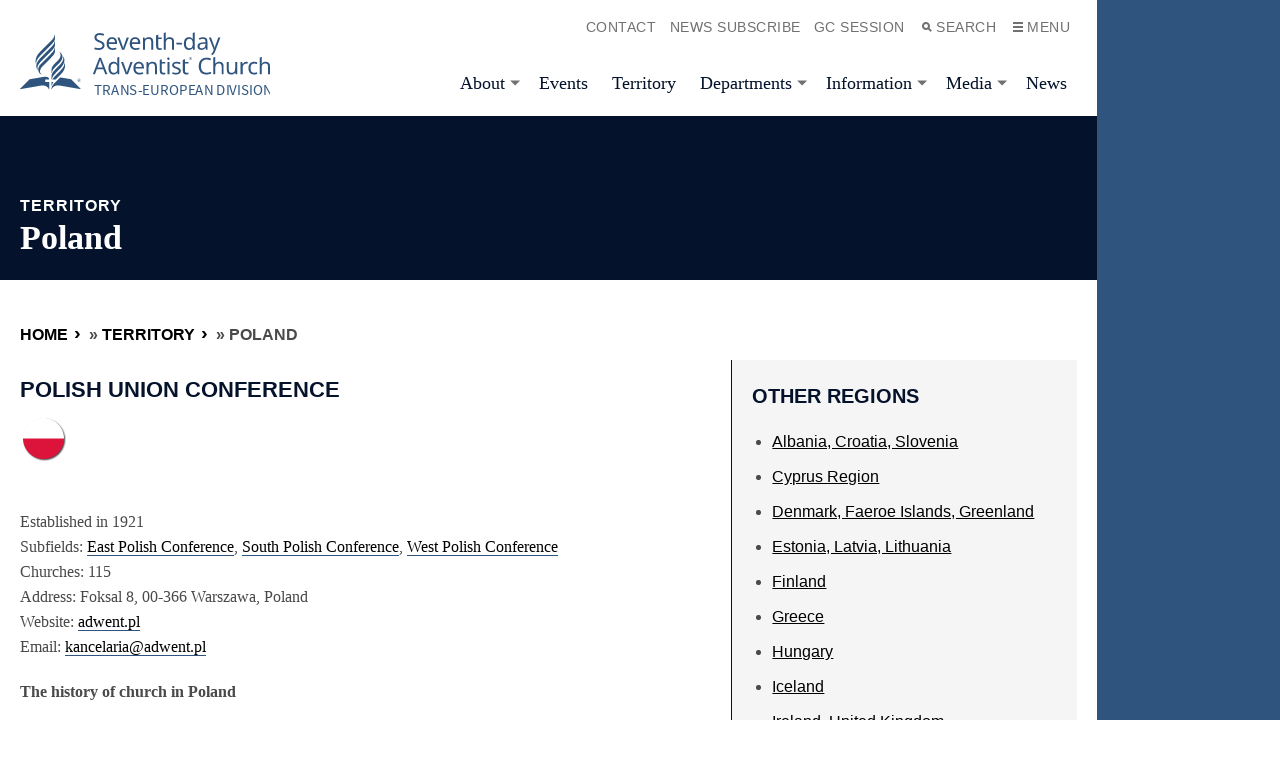

--- FILE ---
content_type: text/html; charset=UTF-8
request_url: https://ted.adventist.org/territory/poland/
body_size: 16422
content:
<!doctype html>
<html lang="en-US">
<head>
  <meta charset="UTF-8">
  <meta http-equiv="x-ua-compatible" content="ie=edge">
  <meta name="viewport" content="width=device-width, initial-scale=1">

  
  <link rel="shortcut icon" href="https://ted.adventist.org/wp-content/themes/alpsphp8/assets/images/favicon--denim.png">
  <link rel="application/font-sfnt" href="https://ted.adventist.org/wp-content/themes/alpsphp8/assets/fonts/noto-sans/NotoSans-Italic.ttf">
  <link rel="application/font-sfnt" href="https://ted.adventist.org/wp-content/themes/alpsphp8/assets/fonts/noto-sans/NotoSans-Regular.ttf">
  <link rel="application/font-sfnt" href="https://ted.adventist.org/wp-content/themes/alpsphp8/assets/fonts/noto-sans/NotoSans-Bold.ttf">
  <link rel="application/font-sfnt" href="https://ted.adventist.org/wp-content/themes/alpsphp8/assets/fonts/noto-sans/NotoSans-BoldItalic.ttf">
  <link rel="application/font-sfnt" href="https://ted.adventist.org/wp-content/themes/alpsphp8/assets/fonts/noto-serif/NotoSerif-Italic.ttf">
  <link rel="application/font-sfnt" href="https://ted.adventist.org/wp-content/themes/alpsphp8/assets/fonts/noto-serif/NotoSerif-Regular.ttf">
  <link rel="application/font-sfnt" href="https://ted.adventist.org/wp-content/themes/alpsphp8/assets/fonts/noto-serif/NotoSerif-BoldItalic.ttf">
  <link rel="application/font-sfnt" href="https://ted.adventist.org/wp-content/themes/alpsphp8/assets/fonts/noto-serif/NotoSerif-Italic.ttf">
  <meta name='robots' content='index, follow, max-image-preview:large, max-snippet:-1, max-video-preview:-1' />
	<style>img:is([sizes="auto" i], [sizes^="auto," i]) { contain-intrinsic-size: 3000px 1500px }</style>
	
	<!-- This site is optimized with the Yoast SEO plugin v24.2 - https://yoast.com/wordpress/plugins/seo/ -->
	<title>Poland - Trans-European Division</title>
	<link rel="canonical" href="https://ted.adventist.org/territory/poland/" />
	<meta property="og:locale" content="en_US" />
	<meta property="og:type" content="article" />
	<meta property="og:title" content="Poland - Trans-European Division" />
	<meta property="og:description" content="Polish Union Conference" />
	<meta property="og:url" content="https://ted.adventist.org/territory/poland/" />
	<meta property="og:site_name" content="Trans-European Division" />
	<meta property="article:modified_time" content="2022-02-14T10:44:09+00:00" />
	<meta property="og:image" content="https://ted.adventist.org/wp-content/uploads/2016/07/polish.png" />
	<meta name="twitter:card" content="summary_large_image" />
	<meta name="twitter:label1" content="Est. reading time" />
	<meta name="twitter:data1" content="3 minutes" />
	<script type="application/ld+json" class="yoast-schema-graph">{"@context":"https://schema.org","@graph":[{"@type":"WebPage","@id":"https://ted.adventist.org/territory/poland/","url":"https://ted.adventist.org/territory/poland/","name":"Poland - Trans-European Division","isPartOf":{"@id":"https://ted.adventist.org/#website"},"primaryImageOfPage":{"@id":"https://ted.adventist.org/territory/poland/#primaryimage"},"image":{"@id":"https://ted.adventist.org/territory/poland/#primaryimage"},"thumbnailUrl":"https://ted.adventist.org/wp-content/uploads/2016/07/polish.png","datePublished":"2016-07-18T06:09:35+00:00","dateModified":"2022-02-14T10:44:09+00:00","breadcrumb":{"@id":"https://ted.adventist.org/territory/poland/#breadcrumb"},"inLanguage":"en-US","potentialAction":[{"@type":"ReadAction","target":["https://ted.adventist.org/territory/poland/"]}]},{"@type":"ImageObject","inLanguage":"en-US","@id":"https://ted.adventist.org/territory/poland/#primaryimage","url":"https://ted.adventist.org/wp-content/uploads/2016/07/polish.png","contentUrl":"https://ted.adventist.org/wp-content/uploads/2016/07/polish.png","width":53,"height":55,"caption":"polish"},{"@type":"BreadcrumbList","@id":"https://ted.adventist.org/territory/poland/#breadcrumb","itemListElement":[{"@type":"ListItem","position":1,"name":"Home","item":"https://ted.adventist.org/"},{"@type":"ListItem","position":2,"name":"Territory","item":"https://ted.adventist.org/territory/"},{"@type":"ListItem","position":3,"name":"Poland"}]},{"@type":"WebSite","@id":"https://ted.adventist.org/#website","url":"https://ted.adventist.org/","name":"Trans-European Division","description":"Seventh-day Adventist Church","potentialAction":[{"@type":"SearchAction","target":{"@type":"EntryPoint","urlTemplate":"https://ted.adventist.org/?s={search_term_string}"},"query-input":{"@type":"PropertyValueSpecification","valueRequired":true,"valueName":"search_term_string"}}],"inLanguage":"en-US"}]}</script>
	<!-- / Yoast SEO plugin. -->


<link rel='dns-prefetch' href='//use.fontawesome.com' />
<script>
window._wpemojiSettings = {"baseUrl":"https:\/\/s.w.org\/images\/core\/emoji\/15.0.3\/72x72\/","ext":".png","svgUrl":"https:\/\/s.w.org\/images\/core\/emoji\/15.0.3\/svg\/","svgExt":".svg","source":{"concatemoji":"https:\/\/ted.adventist.org\/wp-includes\/js\/wp-emoji-release.min.js?ver=6.7.1"}};
/*! This file is auto-generated */
!function(i,n){var o,s,e;function c(e){try{var t={supportTests:e,timestamp:(new Date).valueOf()};sessionStorage.setItem(o,JSON.stringify(t))}catch(e){}}function p(e,t,n){e.clearRect(0,0,e.canvas.width,e.canvas.height),e.fillText(t,0,0);var t=new Uint32Array(e.getImageData(0,0,e.canvas.width,e.canvas.height).data),r=(e.clearRect(0,0,e.canvas.width,e.canvas.height),e.fillText(n,0,0),new Uint32Array(e.getImageData(0,0,e.canvas.width,e.canvas.height).data));return t.every(function(e,t){return e===r[t]})}function u(e,t,n){switch(t){case"flag":return n(e,"\ud83c\udff3\ufe0f\u200d\u26a7\ufe0f","\ud83c\udff3\ufe0f\u200b\u26a7\ufe0f")?!1:!n(e,"\ud83c\uddfa\ud83c\uddf3","\ud83c\uddfa\u200b\ud83c\uddf3")&&!n(e,"\ud83c\udff4\udb40\udc67\udb40\udc62\udb40\udc65\udb40\udc6e\udb40\udc67\udb40\udc7f","\ud83c\udff4\u200b\udb40\udc67\u200b\udb40\udc62\u200b\udb40\udc65\u200b\udb40\udc6e\u200b\udb40\udc67\u200b\udb40\udc7f");case"emoji":return!n(e,"\ud83d\udc26\u200d\u2b1b","\ud83d\udc26\u200b\u2b1b")}return!1}function f(e,t,n){var r="undefined"!=typeof WorkerGlobalScope&&self instanceof WorkerGlobalScope?new OffscreenCanvas(300,150):i.createElement("canvas"),a=r.getContext("2d",{willReadFrequently:!0}),o=(a.textBaseline="top",a.font="600 32px Arial",{});return e.forEach(function(e){o[e]=t(a,e,n)}),o}function t(e){var t=i.createElement("script");t.src=e,t.defer=!0,i.head.appendChild(t)}"undefined"!=typeof Promise&&(o="wpEmojiSettingsSupports",s=["flag","emoji"],n.supports={everything:!0,everythingExceptFlag:!0},e=new Promise(function(e){i.addEventListener("DOMContentLoaded",e,{once:!0})}),new Promise(function(t){var n=function(){try{var e=JSON.parse(sessionStorage.getItem(o));if("object"==typeof e&&"number"==typeof e.timestamp&&(new Date).valueOf()<e.timestamp+604800&&"object"==typeof e.supportTests)return e.supportTests}catch(e){}return null}();if(!n){if("undefined"!=typeof Worker&&"undefined"!=typeof OffscreenCanvas&&"undefined"!=typeof URL&&URL.createObjectURL&&"undefined"!=typeof Blob)try{var e="postMessage("+f.toString()+"("+[JSON.stringify(s),u.toString(),p.toString()].join(",")+"));",r=new Blob([e],{type:"text/javascript"}),a=new Worker(URL.createObjectURL(r),{name:"wpTestEmojiSupports"});return void(a.onmessage=function(e){c(n=e.data),a.terminate(),t(n)})}catch(e){}c(n=f(s,u,p))}t(n)}).then(function(e){for(var t in e)n.supports[t]=e[t],n.supports.everything=n.supports.everything&&n.supports[t],"flag"!==t&&(n.supports.everythingExceptFlag=n.supports.everythingExceptFlag&&n.supports[t]);n.supports.everythingExceptFlag=n.supports.everythingExceptFlag&&!n.supports.flag,n.DOMReady=!1,n.readyCallback=function(){n.DOMReady=!0}}).then(function(){return e}).then(function(){var e;n.supports.everything||(n.readyCallback(),(e=n.source||{}).concatemoji?t(e.concatemoji):e.wpemoji&&e.twemoji&&(t(e.twemoji),t(e.wpemoji)))}))}((window,document),window._wpemojiSettings);
</script>
<style id='wp-emoji-styles-inline-css'>

	img.wp-smiley, img.emoji {
		display: inline !important;
		border: none !important;
		box-shadow: none !important;
		height: 1em !important;
		width: 1em !important;
		margin: 0 0.07em !important;
		vertical-align: -0.1em !important;
		background: none !important;
		padding: 0 !important;
	}
</style>
<link rel='stylesheet' id='wp-block-library-css' href='https://ted.adventist.org/wp-includes/css/dist/block-library/style.min.css?ver=6.7.1' media='all' />
<link rel='stylesheet' id='alps-gb-style-css' href='https://ted.adventist.org/wp-content/plugins/alps-gutenberg-blocks/dist/blocks.style.build.css?ver=2.1.11' media='all' />
<style id='global-styles-inline-css'>
:root{--wp--preset--aspect-ratio--square: 1;--wp--preset--aspect-ratio--4-3: 4/3;--wp--preset--aspect-ratio--3-4: 3/4;--wp--preset--aspect-ratio--3-2: 3/2;--wp--preset--aspect-ratio--2-3: 2/3;--wp--preset--aspect-ratio--16-9: 16/9;--wp--preset--aspect-ratio--9-16: 9/16;--wp--preset--color--black: #000000;--wp--preset--color--cyan-bluish-gray: #abb8c3;--wp--preset--color--white: #ffffff;--wp--preset--color--pale-pink: #f78da7;--wp--preset--color--vivid-red: #cf2e2e;--wp--preset--color--luminous-vivid-orange: #ff6900;--wp--preset--color--luminous-vivid-amber: #fcb900;--wp--preset--color--light-green-cyan: #7bdcb5;--wp--preset--color--vivid-green-cyan: #00d084;--wp--preset--color--pale-cyan-blue: #8ed1fc;--wp--preset--color--vivid-cyan-blue: #0693e3;--wp--preset--color--vivid-purple: #9b51e0;--wp--preset--color--primary: #525ddc;--wp--preset--gradient--vivid-cyan-blue-to-vivid-purple: linear-gradient(135deg,rgba(6,147,227,1) 0%,rgb(155,81,224) 100%);--wp--preset--gradient--light-green-cyan-to-vivid-green-cyan: linear-gradient(135deg,rgb(122,220,180) 0%,rgb(0,208,130) 100%);--wp--preset--gradient--luminous-vivid-amber-to-luminous-vivid-orange: linear-gradient(135deg,rgba(252,185,0,1) 0%,rgba(255,105,0,1) 100%);--wp--preset--gradient--luminous-vivid-orange-to-vivid-red: linear-gradient(135deg,rgba(255,105,0,1) 0%,rgb(207,46,46) 100%);--wp--preset--gradient--very-light-gray-to-cyan-bluish-gray: linear-gradient(135deg,rgb(238,238,238) 0%,rgb(169,184,195) 100%);--wp--preset--gradient--cool-to-warm-spectrum: linear-gradient(135deg,rgb(74,234,220) 0%,rgb(151,120,209) 20%,rgb(207,42,186) 40%,rgb(238,44,130) 60%,rgb(251,105,98) 80%,rgb(254,248,76) 100%);--wp--preset--gradient--blush-light-purple: linear-gradient(135deg,rgb(255,206,236) 0%,rgb(152,150,240) 100%);--wp--preset--gradient--blush-bordeaux: linear-gradient(135deg,rgb(254,205,165) 0%,rgb(254,45,45) 50%,rgb(107,0,62) 100%);--wp--preset--gradient--luminous-dusk: linear-gradient(135deg,rgb(255,203,112) 0%,rgb(199,81,192) 50%,rgb(65,88,208) 100%);--wp--preset--gradient--pale-ocean: linear-gradient(135deg,rgb(255,245,203) 0%,rgb(182,227,212) 50%,rgb(51,167,181) 100%);--wp--preset--gradient--electric-grass: linear-gradient(135deg,rgb(202,248,128) 0%,rgb(113,206,126) 100%);--wp--preset--gradient--midnight: linear-gradient(135deg,rgb(2,3,129) 0%,rgb(40,116,252) 100%);--wp--preset--font-size--small: 13px;--wp--preset--font-size--medium: 20px;--wp--preset--font-size--large: 36px;--wp--preset--font-size--x-large: 42px;--wp--preset--spacing--20: 0.44rem;--wp--preset--spacing--30: 0.67rem;--wp--preset--spacing--40: 1rem;--wp--preset--spacing--50: 1.5rem;--wp--preset--spacing--60: 2.25rem;--wp--preset--spacing--70: 3.38rem;--wp--preset--spacing--80: 5.06rem;--wp--preset--shadow--natural: 6px 6px 9px rgba(0, 0, 0, 0.2);--wp--preset--shadow--deep: 12px 12px 50px rgba(0, 0, 0, 0.4);--wp--preset--shadow--sharp: 6px 6px 0px rgba(0, 0, 0, 0.2);--wp--preset--shadow--outlined: 6px 6px 0px -3px rgba(255, 255, 255, 1), 6px 6px rgba(0, 0, 0, 1);--wp--preset--shadow--crisp: 6px 6px 0px rgba(0, 0, 0, 1);}:where(body) { margin: 0; }.wp-site-blocks > .alignleft { float: left; margin-right: 2em; }.wp-site-blocks > .alignright { float: right; margin-left: 2em; }.wp-site-blocks > .aligncenter { justify-content: center; margin-left: auto; margin-right: auto; }:where(.is-layout-flex){gap: 0.5em;}:where(.is-layout-grid){gap: 0.5em;}.is-layout-flow > .alignleft{float: left;margin-inline-start: 0;margin-inline-end: 2em;}.is-layout-flow > .alignright{float: right;margin-inline-start: 2em;margin-inline-end: 0;}.is-layout-flow > .aligncenter{margin-left: auto !important;margin-right: auto !important;}.is-layout-constrained > .alignleft{float: left;margin-inline-start: 0;margin-inline-end: 2em;}.is-layout-constrained > .alignright{float: right;margin-inline-start: 2em;margin-inline-end: 0;}.is-layout-constrained > .aligncenter{margin-left: auto !important;margin-right: auto !important;}.is-layout-constrained > :where(:not(.alignleft):not(.alignright):not(.alignfull)){margin-left: auto !important;margin-right: auto !important;}body .is-layout-flex{display: flex;}.is-layout-flex{flex-wrap: wrap;align-items: center;}.is-layout-flex > :is(*, div){margin: 0;}body .is-layout-grid{display: grid;}.is-layout-grid > :is(*, div){margin: 0;}body{padding-top: 0px;padding-right: 0px;padding-bottom: 0px;padding-left: 0px;}a:where(:not(.wp-element-button)){text-decoration: underline;}:root :where(.wp-element-button, .wp-block-button__link){background-color: #32373c;border-width: 0;color: #fff;font-family: inherit;font-size: inherit;line-height: inherit;padding: calc(0.667em + 2px) calc(1.333em + 2px);text-decoration: none;}.has-black-color{color: var(--wp--preset--color--black) !important;}.has-cyan-bluish-gray-color{color: var(--wp--preset--color--cyan-bluish-gray) !important;}.has-white-color{color: var(--wp--preset--color--white) !important;}.has-pale-pink-color{color: var(--wp--preset--color--pale-pink) !important;}.has-vivid-red-color{color: var(--wp--preset--color--vivid-red) !important;}.has-luminous-vivid-orange-color{color: var(--wp--preset--color--luminous-vivid-orange) !important;}.has-luminous-vivid-amber-color{color: var(--wp--preset--color--luminous-vivid-amber) !important;}.has-light-green-cyan-color{color: var(--wp--preset--color--light-green-cyan) !important;}.has-vivid-green-cyan-color{color: var(--wp--preset--color--vivid-green-cyan) !important;}.has-pale-cyan-blue-color{color: var(--wp--preset--color--pale-cyan-blue) !important;}.has-vivid-cyan-blue-color{color: var(--wp--preset--color--vivid-cyan-blue) !important;}.has-vivid-purple-color{color: var(--wp--preset--color--vivid-purple) !important;}.has-primary-color{color: var(--wp--preset--color--primary) !important;}.has-black-background-color{background-color: var(--wp--preset--color--black) !important;}.has-cyan-bluish-gray-background-color{background-color: var(--wp--preset--color--cyan-bluish-gray) !important;}.has-white-background-color{background-color: var(--wp--preset--color--white) !important;}.has-pale-pink-background-color{background-color: var(--wp--preset--color--pale-pink) !important;}.has-vivid-red-background-color{background-color: var(--wp--preset--color--vivid-red) !important;}.has-luminous-vivid-orange-background-color{background-color: var(--wp--preset--color--luminous-vivid-orange) !important;}.has-luminous-vivid-amber-background-color{background-color: var(--wp--preset--color--luminous-vivid-amber) !important;}.has-light-green-cyan-background-color{background-color: var(--wp--preset--color--light-green-cyan) !important;}.has-vivid-green-cyan-background-color{background-color: var(--wp--preset--color--vivid-green-cyan) !important;}.has-pale-cyan-blue-background-color{background-color: var(--wp--preset--color--pale-cyan-blue) !important;}.has-vivid-cyan-blue-background-color{background-color: var(--wp--preset--color--vivid-cyan-blue) !important;}.has-vivid-purple-background-color{background-color: var(--wp--preset--color--vivid-purple) !important;}.has-primary-background-color{background-color: var(--wp--preset--color--primary) !important;}.has-black-border-color{border-color: var(--wp--preset--color--black) !important;}.has-cyan-bluish-gray-border-color{border-color: var(--wp--preset--color--cyan-bluish-gray) !important;}.has-white-border-color{border-color: var(--wp--preset--color--white) !important;}.has-pale-pink-border-color{border-color: var(--wp--preset--color--pale-pink) !important;}.has-vivid-red-border-color{border-color: var(--wp--preset--color--vivid-red) !important;}.has-luminous-vivid-orange-border-color{border-color: var(--wp--preset--color--luminous-vivid-orange) !important;}.has-luminous-vivid-amber-border-color{border-color: var(--wp--preset--color--luminous-vivid-amber) !important;}.has-light-green-cyan-border-color{border-color: var(--wp--preset--color--light-green-cyan) !important;}.has-vivid-green-cyan-border-color{border-color: var(--wp--preset--color--vivid-green-cyan) !important;}.has-pale-cyan-blue-border-color{border-color: var(--wp--preset--color--pale-cyan-blue) !important;}.has-vivid-cyan-blue-border-color{border-color: var(--wp--preset--color--vivid-cyan-blue) !important;}.has-vivid-purple-border-color{border-color: var(--wp--preset--color--vivid-purple) !important;}.has-primary-border-color{border-color: var(--wp--preset--color--primary) !important;}.has-vivid-cyan-blue-to-vivid-purple-gradient-background{background: var(--wp--preset--gradient--vivid-cyan-blue-to-vivid-purple) !important;}.has-light-green-cyan-to-vivid-green-cyan-gradient-background{background: var(--wp--preset--gradient--light-green-cyan-to-vivid-green-cyan) !important;}.has-luminous-vivid-amber-to-luminous-vivid-orange-gradient-background{background: var(--wp--preset--gradient--luminous-vivid-amber-to-luminous-vivid-orange) !important;}.has-luminous-vivid-orange-to-vivid-red-gradient-background{background: var(--wp--preset--gradient--luminous-vivid-orange-to-vivid-red) !important;}.has-very-light-gray-to-cyan-bluish-gray-gradient-background{background: var(--wp--preset--gradient--very-light-gray-to-cyan-bluish-gray) !important;}.has-cool-to-warm-spectrum-gradient-background{background: var(--wp--preset--gradient--cool-to-warm-spectrum) !important;}.has-blush-light-purple-gradient-background{background: var(--wp--preset--gradient--blush-light-purple) !important;}.has-blush-bordeaux-gradient-background{background: var(--wp--preset--gradient--blush-bordeaux) !important;}.has-luminous-dusk-gradient-background{background: var(--wp--preset--gradient--luminous-dusk) !important;}.has-pale-ocean-gradient-background{background: var(--wp--preset--gradient--pale-ocean) !important;}.has-electric-grass-gradient-background{background: var(--wp--preset--gradient--electric-grass) !important;}.has-midnight-gradient-background{background: var(--wp--preset--gradient--midnight) !important;}.has-small-font-size{font-size: var(--wp--preset--font-size--small) !important;}.has-medium-font-size{font-size: var(--wp--preset--font-size--medium) !important;}.has-large-font-size{font-size: var(--wp--preset--font-size--large) !important;}.has-x-large-font-size{font-size: var(--wp--preset--font-size--x-large) !important;}
:where(.wp-block-post-template.is-layout-flex){gap: 1.25em;}:where(.wp-block-post-template.is-layout-grid){gap: 1.25em;}
:where(.wp-block-columns.is-layout-flex){gap: 2em;}:where(.wp-block-columns.is-layout-grid){gap: 2em;}
:root :where(.wp-block-pullquote){font-size: 1.5em;line-height: 1.6;}
</style>
<link rel='stylesheet' id='super-rss-reader-css' href='https://ted.adventist.org/wp-content/plugins/super-rss-reader/public/css/style.min.css?ver=5.2' media='all' />
<link rel='stylesheet' id='bodhi-svgs-attachment-css' href='https://ted.adventist.org/wp-content/plugins/svg-support/css/svgs-attachment.css?ver=2.5.8' media='all' />
<link rel='stylesheet' id='widgetopts-styles-css' href='https://ted.adventist.org/wp-content/plugins/widget-options/assets/css/widget-options.css?ver=4.0.9' media='all' />
<link rel='stylesheet' id='nsc_bar_nice-cookie-consent-css' href='https://ted.adventist.org/wp-content/plugins/beautiful-and-responsive-cookie-consent/public/cookieNSCconsent.min.css?ver=4.5.0' media='all' />
<link rel='stylesheet' id='font-awesome-official-css' href='https://use.fontawesome.com/releases/v5.15.4/css/all.css' media='all' integrity="sha384-DyZ88mC6Up2uqS4h/KRgHuoeGwBcD4Ng9SiP4dIRy0EXTlnuz47vAwmeGwVChigm" crossorigin="anonymous" />
<link rel='stylesheet' id='__EPYT__style-css' href='https://ted.adventist.org/wp-content/plugins/youtube-embed-plus/styles/ytprefs.min.css?ver=14.2.1.3' media='all' />
<style id='__EPYT__style-inline-css'>

                .epyt-gallery-thumb {
                        width: 33.333%;
                }
                
</style>
<link rel='stylesheet' id='app/0-css' href='https://ted.adventist.org/wp-content/themes/alpsphp8/public/app.ad6bf3.css' media='all' />
<link rel='stylesheet' id='font-awesome-official-v4shim-css' href='https://use.fontawesome.com/releases/v5.15.4/css/v4-shims.css' media='all' integrity="sha384-Vq76wejb3QJM4nDatBa5rUOve+9gkegsjCebvV/9fvXlGWo4HCMR4cJZjjcF6Viv" crossorigin="anonymous" />
<style id='font-awesome-official-v4shim-inline-css'>
@font-face {
font-family: "FontAwesome";
font-display: block;
src: url("https://use.fontawesome.com/releases/v5.15.4/webfonts/fa-brands-400.eot"),
		url("https://use.fontawesome.com/releases/v5.15.4/webfonts/fa-brands-400.eot?#iefix") format("embedded-opentype"),
		url("https://use.fontawesome.com/releases/v5.15.4/webfonts/fa-brands-400.woff2") format("woff2"),
		url("https://use.fontawesome.com/releases/v5.15.4/webfonts/fa-brands-400.woff") format("woff"),
		url("https://use.fontawesome.com/releases/v5.15.4/webfonts/fa-brands-400.ttf") format("truetype"),
		url("https://use.fontawesome.com/releases/v5.15.4/webfonts/fa-brands-400.svg#fontawesome") format("svg");
}

@font-face {
font-family: "FontAwesome";
font-display: block;
src: url("https://use.fontawesome.com/releases/v5.15.4/webfonts/fa-solid-900.eot"),
		url("https://use.fontawesome.com/releases/v5.15.4/webfonts/fa-solid-900.eot?#iefix") format("embedded-opentype"),
		url("https://use.fontawesome.com/releases/v5.15.4/webfonts/fa-solid-900.woff2") format("woff2"),
		url("https://use.fontawesome.com/releases/v5.15.4/webfonts/fa-solid-900.woff") format("woff"),
		url("https://use.fontawesome.com/releases/v5.15.4/webfonts/fa-solid-900.ttf") format("truetype"),
		url("https://use.fontawesome.com/releases/v5.15.4/webfonts/fa-solid-900.svg#fontawesome") format("svg");
}

@font-face {
font-family: "FontAwesome";
font-display: block;
src: url("https://use.fontawesome.com/releases/v5.15.4/webfonts/fa-regular-400.eot"),
		url("https://use.fontawesome.com/releases/v5.15.4/webfonts/fa-regular-400.eot?#iefix") format("embedded-opentype"),
		url("https://use.fontawesome.com/releases/v5.15.4/webfonts/fa-regular-400.woff2") format("woff2"),
		url("https://use.fontawesome.com/releases/v5.15.4/webfonts/fa-regular-400.woff") format("woff"),
		url("https://use.fontawesome.com/releases/v5.15.4/webfonts/fa-regular-400.ttf") format("truetype"),
		url("https://use.fontawesome.com/releases/v5.15.4/webfonts/fa-regular-400.svg#fontawesome") format("svg");
unicode-range: U+F004-F005,U+F007,U+F017,U+F022,U+F024,U+F02E,U+F03E,U+F044,U+F057-F059,U+F06E,U+F070,U+F075,U+F07B-F07C,U+F080,U+F086,U+F089,U+F094,U+F09D,U+F0A0,U+F0A4-F0A7,U+F0C5,U+F0C7-F0C8,U+F0E0,U+F0EB,U+F0F3,U+F0F8,U+F0FE,U+F111,U+F118-F11A,U+F11C,U+F133,U+F144,U+F146,U+F14A,U+F14D-F14E,U+F150-F152,U+F15B-F15C,U+F164-F165,U+F185-F186,U+F191-F192,U+F1AD,U+F1C1-F1C9,U+F1CD,U+F1D8,U+F1E3,U+F1EA,U+F1F6,U+F1F9,U+F20A,U+F247-F249,U+F24D,U+F254-F25B,U+F25D,U+F267,U+F271-F274,U+F279,U+F28B,U+F28D,U+F2B5-F2B6,U+F2B9,U+F2BB,U+F2BD,U+F2C1-F2C2,U+F2D0,U+F2D2,U+F2DC,U+F2ED,U+F328,U+F358-F35B,U+F3A5,U+F3D1,U+F410,U+F4AD;
}
</style>
<script src="https://ted.adventist.org/wp-includes/js/jquery/jquery.min.js?ver=3.7.1" id="jquery-core-js"></script>
<script src="https://ted.adventist.org/wp-includes/js/jquery/jquery-migrate.min.js?ver=3.4.1" id="jquery-migrate-js"></script>
<script src="https://ted.adventist.org/wp-content/plugins/super-rss-reader/public/js/jquery.easy-ticker.min.js?ver=5.2" id="jquery-easy-ticker-js"></script>
<script src="https://ted.adventist.org/wp-content/plugins/super-rss-reader/public/js/script.min.js?ver=5.2" id="super-rss-reader-js"></script>
<script id="__ytprefs__-js-extra">
var _EPYT_ = {"ajaxurl":"https:\/\/ted.adventist.org\/wp-admin\/admin-ajax.php","security":"5c6fef6645","gallery_scrolloffset":"20","eppathtoscripts":"https:\/\/ted.adventist.org\/wp-content\/plugins\/youtube-embed-plus\/scripts\/","eppath":"https:\/\/ted.adventist.org\/wp-content\/plugins\/youtube-embed-plus\/","epresponsiveselector":"[\"iframe.__youtube_prefs_widget__\"]","epdovol":"1","version":"14.2.1.3","evselector":"iframe.__youtube_prefs__[src], iframe[src*=\"youtube.com\/embed\/\"], iframe[src*=\"youtube-nocookie.com\/embed\/\"]","ajax_compat":"","maxres_facade":"eager","ytapi_load":"light","pause_others":"","stopMobileBuffer":"1","facade_mode":"","not_live_on_channel":"","vi_active":"","vi_js_posttypes":[]};
</script>
<script src="https://ted.adventist.org/wp-content/plugins/youtube-embed-plus/scripts/ytprefs.min.js?ver=14.2.1.3" id="__ytprefs__-js"></script>
<link rel="https://api.w.org/" href="https://ted.adventist.org/wp-json/" /><link rel="alternate" title="JSON" type="application/json" href="https://ted.adventist.org/wp-json/wp/v2/pages/75" /><link rel="EditURI" type="application/rsd+xml" title="RSD" href="https://ted.adventist.org/xmlrpc.php?rsd" />
<meta name="generator" content="WordPress 6.7.1" />
<link rel='shortlink' href='https://ted.adventist.org/?p=75' />
<link rel="alternate" title="oEmbed (JSON)" type="application/json+oembed" href="https://ted.adventist.org/wp-json/oembed/1.0/embed?url=https%3A%2F%2Fted.adventist.org%2Fterritory%2Fpoland%2F" />
<link rel="alternate" title="oEmbed (XML)" type="text/xml+oembed" href="https://ted.adventist.org/wp-json/oembed/1.0/embed?url=https%3A%2F%2Fted.adventist.org%2Fterritory%2Fpoland%2F&#038;format=xml" />
<link rel="icon" href="https://ted.adventist.org/wp-content/uploads/2021/12/cropped-ted-32x32.png" sizes="32x32" />
<link rel="icon" href="https://ted.adventist.org/wp-content/uploads/2021/12/cropped-ted-192x192.png" sizes="192x192" />
<link rel="apple-touch-icon" href="https://ted.adventist.org/wp-content/uploads/2021/12/cropped-ted-180x180.png" />
<meta name="msapplication-TileImage" content="https://ted.adventist.org/wp-content/uploads/2021/12/cropped-ted-270x270.png" />
</head>

<body class="page-template-default page page-id-75 page-child parent-pageid-7165 wp-embed-responsive body has-sidebar has-sidebar--pages has-sidebar has-sidebar--posts poland">

<div id="app">
  <!doctype html>
<html class="u-theme--denim" lang="en-US">
  <head>

  <meta name='robots' content='index, follow, max-image-preview:large, max-snippet:-1, max-video-preview:-1' />
	<style>img:is([sizes="auto" i], [sizes^="auto," i]) { contain-intrinsic-size: 3000px 1500px }</style>
	
	<!-- This site is optimized with the Yoast SEO plugin v24.2 - https://yoast.com/wordpress/plugins/seo/ -->
	<title>Poland - Trans-European Division</title>
	<link rel="canonical" href="https://ted.adventist.org/territory/poland/" />
	<meta property="og:locale" content="en_US" />
	<meta property="og:type" content="article" />
	<meta property="og:title" content="Poland - Trans-European Division" />
	<meta property="og:description" content="Polish Union Conference" />
	<meta property="og:url" content="https://ted.adventist.org/territory/poland/" />
	<meta property="og:site_name" content="Trans-European Division" />
	<meta property="article:modified_time" content="2022-02-14T10:44:09+00:00" />
	<meta property="og:image" content="https://ted.adventist.org/wp-content/uploads/2016/07/polish.png" />
	<meta name="twitter:card" content="summary_large_image" />
	<meta name="twitter:label1" content="Est. reading time" />
	<meta name="twitter:data1" content="3 minutes" />
	<script type="application/ld+json" class="yoast-schema-graph">{"@context":"https://schema.org","@graph":[{"@type":"WebPage","@id":"https://ted.adventist.org/territory/poland/","url":"https://ted.adventist.org/territory/poland/","name":"Poland - Trans-European Division","isPartOf":{"@id":"https://ted.adventist.org/#website"},"primaryImageOfPage":{"@id":"https://ted.adventist.org/territory/poland/#primaryimage"},"image":{"@id":"https://ted.adventist.org/territory/poland/#primaryimage"},"thumbnailUrl":"https://ted.adventist.org/wp-content/uploads/2016/07/polish.png","datePublished":"2016-07-18T06:09:35+00:00","dateModified":"2022-02-14T10:44:09+00:00","breadcrumb":{"@id":"https://ted.adventist.org/territory/poland/#breadcrumb"},"inLanguage":"en-US","potentialAction":[{"@type":"ReadAction","target":["https://ted.adventist.org/territory/poland/"]}]},{"@type":"ImageObject","inLanguage":"en-US","@id":"https://ted.adventist.org/territory/poland/#primaryimage","url":"https://ted.adventist.org/wp-content/uploads/2016/07/polish.png","contentUrl":"https://ted.adventist.org/wp-content/uploads/2016/07/polish.png","width":53,"height":55,"caption":"polish"},{"@type":"BreadcrumbList","@id":"https://ted.adventist.org/territory/poland/#breadcrumb","itemListElement":[{"@type":"ListItem","position":1,"name":"Home","item":"https://ted.adventist.org/"},{"@type":"ListItem","position":2,"name":"Territory","item":"https://ted.adventist.org/territory/"},{"@type":"ListItem","position":3,"name":"Poland"}]},{"@type":"WebSite","@id":"https://ted.adventist.org/#website","url":"https://ted.adventist.org/","name":"Trans-European Division","description":"Seventh-day Adventist Church","potentialAction":[{"@type":"SearchAction","target":{"@type":"EntryPoint","urlTemplate":"https://ted.adventist.org/?s={search_term_string}"},"query-input":{"@type":"PropertyValueSpecification","valueRequired":true,"valueName":"search_term_string"}}],"inLanguage":"en-US"}]}</script>
	<!-- / Yoast SEO plugin. -->


<link rel='dns-prefetch' href='//use.fontawesome.com' />
<link rel="https://api.w.org/" href="https://ted.adventist.org/wp-json/" /><link rel="alternate" title="JSON" type="application/json" href="https://ted.adventist.org/wp-json/wp/v2/pages/75" /><link rel="EditURI" type="application/rsd+xml" title="RSD" href="https://ted.adventist.org/xmlrpc.php?rsd" />
<meta name="generator" content="WordPress 6.7.1" />
<link rel='shortlink' href='https://ted.adventist.org/?p=75' />
<link rel="alternate" title="oEmbed (JSON)" type="application/json+oembed" href="https://ted.adventist.org/wp-json/oembed/1.0/embed?url=https%3A%2F%2Fted.adventist.org%2Fterritory%2Fpoland%2F" />
<link rel="alternate" title="oEmbed (XML)" type="text/xml+oembed" href="https://ted.adventist.org/wp-json/oembed/1.0/embed?url=https%3A%2F%2Fted.adventist.org%2Fterritory%2Fpoland%2F&#038;format=xml" />
<link rel="icon" href="https://ted.adventist.org/wp-content/uploads/2021/12/cropped-ted-32x32.png" sizes="32x32" />
<link rel="icon" href="https://ted.adventist.org/wp-content/uploads/2021/12/cropped-ted-192x192.png" sizes="192x192" />
<link rel="apple-touch-icon" href="https://ted.adventist.org/wp-content/uploads/2021/12/cropped-ted-180x180.png" />
<meta name="msapplication-TileImage" content="https://ted.adventist.org/wp-content/uploads/2021/12/cropped-ted-270x270.png" />

  
  <link rel="stylesheet" type="text/css" href="https://cdn.adventist.org/alps/3/3.12.2/css/main-denim.css" media="all">
  <script src="https://cdn.adventist.org/alps/3/3.12.2/js/head-script.min.js" type="text/javascript" async></script>
  
  <!-- Google tag (gtag.js) -->
<script async src="https://www.googletagmanager.com/gtag/js?id=G-Z0YKHYTYRW"></script>
<script>
  window.dataLayer = window.dataLayer || [];
  function gtag(){dataLayer.push(arguments);}
  gtag('js', new Date());

  gtag('config', 'G-Z0YKHYTYRW');
</script>
</head>
  <body class="page-template-default page page-id-75 page-child parent-pageid-7165 wp-embed-responsive body has-sidebar has-sidebar--pages has-sidebar has-sidebar--posts poland">
    <div class="l-wrap">
      <div class="l-wrap__content l-content" role="document">
                <header class="c-header" role="banner" id="header">
  <div class="c-header--inner">
    <div class="c-header__nav-secondary">
      <nav class="c-secondary-nav" role="navigation">
  <ul class="c-secondary-nav__list">
                                                    <li class="c-secondary-nav__list-item">
            <a href="https://ted.adventist.org/about/our-office/" class="c-secondary-nav__link u-font--secondary-nav u-color--gray u-theme--link-hover--base ">Contact</a>
                      </li>
                            <li class="c-secondary-nav__list-item">
            <a href="https://ted.adventist.org/news/tednews-subscription/" class="c-secondary-nav__link u-font--secondary-nav u-color--gray u-theme--link-hover--base ">News Subscribe</a>
                      </li>
                            <li class="c-secondary-nav__list-item">
            <a href="https://www.gcsession.org/" class="c-secondary-nav__link u-font--secondary-nav u-color--gray u-theme--link-hover--base ">GC Session</a>
                      </li>
                      <li class="c-secondary-nav__list-item c-secondary-nav__list-item__toggle js-toggle-menu js-toggle-search is-priority">
      <a href="#" class="c-secondary-nav__link u-font--secondary-nav u-color--gray u-theme--link-hover--base">
        <span class="u-icon u-icon--xs u-path-fill--gray"><svg xmlns="http://www.w3.org/2000/svg" viewBox="0 0 10 10"><title>Search</title><path d="M9.91,8.5,7.43,6A4,4,0,1,0,4,8a4,4,0,0,0,2-.57L8.5,9.91ZM2,4A2,2,0,1,1,4,6,2,2,0,0,1,2,4Z" fill="#777"/></svg>
</span>Search
      </a>
    </li>
    <li class="c-secondary-nav__list-item c-secondary-nav__list-item__toggle js-toggle-menu is-priority">
      <a href="#" class="c-secondary-nav__link u-font--secondary-nav u-color--gray u-theme--link-hover--base">
        <span class="u-icon u-icon--xs u-path-fill--gray"><svg xmlns="http://www.w3.org/2000/svg" viewBox="0 0 10 10"><title>Menu</title><path d="M0,0H10V2H0ZM0,10H10V8H0ZM0,6H10V4H0Z" fill="#9b9b9b"/></svg>
</span>Menu
      </a>
    </li>
  </ul> <!-- /.c-secondary-nav__list -->
</nav> <!-- /.c-secondary-nav -->
    </div>
    <div class="c-header__logo c-logo">
      <a href="https://ted.adventist.org" class="c-logo__link">
                  <img class="style-svg" src="https://ted.adventist.org/wp-content/uploads/2021/11/TED-adventist-logo.svg" alt="">
              </a>
    </div> <!-- /.c-header__logo -->
    <div class="c-header__nav-primary">
      <nav class="c-primary-nav c-priority-nav" role="navigation">
    <ul class="c-primary-nav__list c-priority-nav__list">
                            <li class="c-primary-nav__list-item has-subnav">
          <a href="https://ted.adventist.org/about/" class="c-primary-nav__link u-font--primary-nav u-color--gray--dark u-theme--link-hover--base u-theme--border-color--base ">About</a>
                                  <span class="c-primary-nav__arrow c-subnav__arrow o-arrow--down u-path-fill--gray"></span>
            <ul class="c-primary-nav__subnav c-subnav">
                                              <li class="c-primary-nav__subnav__list-item c-subnav__list-item u-background-color--gray--light u-theme--border-color--dark">
                  <a href="https://ted.adventist.org/about/our-mission/" class="c-primary-nav__subnav__link c-subnav__link u-color--gray--dark u-theme--link-hover--base ">Our Mission</a>
                                  </li>
                                              <li class="c-primary-nav__subnav__list-item c-subnav__list-item u-background-color--gray--light u-theme--border-color--dark">
                  <a href="https://ted.adventist.org/about/who-we-are/" class="c-primary-nav__subnav__link c-subnav__link u-color--gray--dark u-theme--link-hover--base ">Who We Are</a>
                                  </li>
                                              <li class="c-primary-nav__subnav__list-item c-subnav__list-item u-background-color--gray--light u-theme--border-color--dark">
                  <a href="https://ted.adventist.org/about/what-we-believe/" class="c-primary-nav__subnav__link c-subnav__link u-color--gray--dark u-theme--link-hover--base ">What We Believe</a>
                                  </li>
                                              <li class="c-primary-nav__subnav__list-item c-subnav__list-item u-background-color--gray--light u-theme--border-color--dark">
                  <a href="https://ted.adventist.org/about/encyclopedia-of-seventh-day-adventists-esda/" class="c-primary-nav__subnav__link c-subnav__link u-color--gray--dark u-theme--link-hover--base ">Encyclopedia of Seventh-Day Adventists (ESDA)</a>
                                  </li>
                                              <li class="c-primary-nav__subnav__list-item c-subnav__list-item u-background-color--gray--light u-theme--border-color--dark">
                  <a href="https://ted.adventist.org/about/our-office/" class="c-primary-nav__subnav__link c-subnav__link u-color--gray--dark u-theme--link-hover--base ">Our Office</a>
                                  </li>
                                              <li class="c-primary-nav__subnav__list-item c-subnav__list-item u-background-color--gray--light u-theme--border-color--dark">
                  <a href="https://ted.adventist.org/about/job-opportunities/" class="c-primary-nav__subnav__link c-subnav__link u-color--gray--dark u-theme--link-hover--base ">Job Opportunities</a>
                                  </li>
                          </ul>
                  </li>
                      <li class="c-primary-nav__list-item">
          <a href="https://ted.adventist.org/events/" class="c-primary-nav__link u-font--primary-nav u-color--gray--dark u-theme--link-hover--base u-theme--border-color--base ">Events</a>
                  </li>
                      <li class="c-primary-nav__list-item">
          <a href="https://ted.adventist.org/territory/" class="c-primary-nav__link u-font--primary-nav u-color--gray--dark u-theme--link-hover--base u-theme--border-color--base ">Territory</a>
                  </li>
                      <li class="c-primary-nav__list-item has-subnav">
          <a href="https://ted.adventist.org/departments/" class="c-primary-nav__link u-font--primary-nav u-color--gray--dark u-theme--link-hover--base u-theme--border-color--base ">Departments</a>
                                  <span class="c-primary-nav__arrow c-subnav__arrow o-arrow--down u-path-fill--gray"></span>
            <ul class="c-primary-nav__subnav c-subnav">
                                              <li class="c-primary-nav__subnav__list-item c-subnav__list-item u-background-color--gray--light u-theme--border-color--dark has-subnav js-this">
                  <a href="https://ted.adventist.org/departments/administration/" class="c-primary-nav__subnav__link c-subnav__link u-color--gray--dark u-theme--link-hover--base ">Administration</a>
                                      <span class="c-primary-nav__subnav__arrow c-subnav__arrow o-arrow--down u-path-fill--gray js-toggle" data-toggled="this" data-prefix="this"></span>
                    <ul class="c-primary-nav__subnav__subnav c-subnav">
                                                                                            <li class="c-primary-nav__subnav__subnav__list-item c-subnav__list-item u-theme--background-color--base">
                          <a href="https://ted.adventist.org/departments/administration/presidential/" class="c-primary-nav__subnav__subnav__link c-subnav__link u-color--gray--dark u-theme--link-hover--lighter ">Presidential</a>
                        </li>
                                                                      <li class="c-primary-nav__subnav__subnav__list-item c-subnav__list-item u-theme--background-color--base">
                          <a href="https://ted.adventist.org/departments/administration/secretariat/" class="c-primary-nav__subnav__subnav__link c-subnav__link u-color--gray--dark u-theme--link-hover--lighter ">Secretariat</a>
                        </li>
                                                                      <li class="c-primary-nav__subnav__subnav__list-item c-subnav__list-item u-theme--background-color--base">
                          <a href="https://ted.adventist.org/departments/administration/treasury/" class="c-primary-nav__subnav__subnav__link c-subnav__link u-color--gray--dark u-theme--link-hover--lighter ">Treasury</a>
                        </li>
                                          </ul>
                                  </li>
                                              <li class="c-primary-nav__subnav__list-item c-subnav__list-item u-background-color--gray--light u-theme--border-color--dark has-subnav js-this">
                  <a href="https://ted.adventist.org/departments/" class="c-primary-nav__subnav__link c-subnav__link u-color--gray--dark u-theme--link-hover--base ">Ministries & Services</a>
                                      <span class="c-primary-nav__subnav__arrow c-subnav__arrow o-arrow--down u-path-fill--gray js-toggle" data-toggled="this" data-prefix="this"></span>
                    <ul class="c-primary-nav__subnav__subnav c-subnav">
                                                                                            <li class="c-primary-nav__subnav__subnav__list-item c-subnav__list-item u-theme--background-color--base">
                          <a href="https://ted.adventist.org/departments/adventist-possibility-ministries/" class="c-primary-nav__subnav__subnav__link c-subnav__link u-color--gray--dark u-theme--link-hover--lighter ">Adventist Possibility Ministries</a>
                        </li>
                                                                      <li class="c-primary-nav__subnav__subnav__list-item c-subnav__list-item u-theme--background-color--base">
                          <a href="https://ted.adventist.org/departments/adra/" class="c-primary-nav__subnav__subnav__link c-subnav__link u-color--gray--dark u-theme--link-hover--lighter ">ADRA</a>
                        </li>
                                                                      <li class="c-primary-nav__subnav__subnav__list-item c-subnav__list-item u-theme--background-color--base">
                          <a href="https://ted.adventist.org/departments/adventist-mission/" class="c-primary-nav__subnav__subnav__link c-subnav__link u-color--gray--dark u-theme--link-hover--lighter ">Adventist Mission</a>
                        </li>
                                                                      <li class="c-primary-nav__subnav__subnav__list-item c-subnav__list-item u-theme--background-color--base">
                          <a href="https://ted.adventist.org/departments/adventist-volunteer-services/" class="c-primary-nav__subnav__subnav__link c-subnav__link u-color--gray--dark u-theme--link-hover--lighter ">Adventist Volunteer Services</a>
                        </li>
                                                                      <li class="c-primary-nav__subnav__subnav__list-item c-subnav__list-item u-theme--background-color--base">
                          <a href="https://ted.adventist.org/departments/bible-correspondence-schools/" class="c-primary-nav__subnav__subnav__link c-subnav__link u-color--gray--dark u-theme--link-hover--lighter ">Bible Correspondence Schools</a>
                        </li>
                                                                      <li class="c-primary-nav__subnav__subnav__list-item c-subnav__list-item u-theme--background-color--base">
                          <a href="https://ted.adventist.org/departments/chaplaincy-ministries/" class="c-primary-nav__subnav__subnav__link c-subnav__link u-color--gray--dark u-theme--link-hover--lighter ">Chaplaincy Ministries</a>
                        </li>
                                                                      <li class="c-primary-nav__subnav__subnav__list-item c-subnav__list-item u-theme--background-color--base">
                          <a href="https://ted.adventist.org/departments/children-s-ministries/" class="c-primary-nav__subnav__subnav__link c-subnav__link u-color--gray--dark u-theme--link-hover--lighter ">Children’s Ministries</a>
                        </li>
                                                                      <li class="c-primary-nav__subnav__subnav__list-item c-subnav__list-item u-theme--background-color--base">
                          <a href="https://ted.adventist.org/departments/communication/" class="c-primary-nav__subnav__subnav__link c-subnav__link u-color--gray--dark u-theme--link-hover--lighter ">Communication</a>
                        </li>
                                                                      <li class="c-primary-nav__subnav__subnav__list-item c-subnav__list-item u-theme--background-color--base">
                          <a href="https://ted.adventist.org/departments/disciple-making/" class="c-primary-nav__subnav__subnav__link c-subnav__link u-color--gray--dark u-theme--link-hover--lighter ">Disciple-Making</a>
                        </li>
                                                                      <li class="c-primary-nav__subnav__subnav__list-item c-subnav__list-item u-theme--background-color--base">
                          <a href="https://ted.adventist.org/departments/education/" class="c-primary-nav__subnav__subnav__link c-subnav__link u-color--gray--dark u-theme--link-hover--lighter ">Education</a>
                        </li>
                                                                      <li class="c-primary-nav__subnav__subnav__list-item c-subnav__list-item u-theme--background-color--base">
                          <a href="https://ted.adventist.org/departments/family-ministries/" class="c-primary-nav__subnav__subnav__link c-subnav__link u-color--gray--dark u-theme--link-hover--lighter ">Family Ministries</a>
                        </li>
                                                                      <li class="c-primary-nav__subnav__subnav__list-item c-subnav__list-item u-theme--background-color--base">
                          <a href="https://ted.adventist.org/departments/ministerial-association/" class="c-primary-nav__subnav__subnav__link c-subnav__link u-color--gray--dark u-theme--link-hover--lighter ">Ministerial Association</a>
                        </li>
                                                                      <li class="c-primary-nav__subnav__subnav__list-item c-subnav__list-item u-theme--background-color--base">
                          <a href="https://ted.adventist.org/departments/personal-ministries/" class="c-primary-nav__subnav__subnav__link c-subnav__link u-color--gray--dark u-theme--link-hover--lighter ">Personal Ministries</a>
                        </li>
                                                                      <li class="c-primary-nav__subnav__subnav__list-item c-subnav__list-item u-theme--background-color--base">
                          <a href="https://ted.adventist.org/departments/prayer-ministries/" class="c-primary-nav__subnav__subnav__link c-subnav__link u-color--gray--dark u-theme--link-hover--lighter ">Prayer Ministries</a>
                        </li>
                                                                      <li class="c-primary-nav__subnav__subnav__list-item c-subnav__list-item u-theme--background-color--base">
                          <a href="https://ted.adventist.org/departments/public-affairs-religious-liberty/" class="c-primary-nav__subnav__subnav__link c-subnav__link u-color--gray--dark u-theme--link-hover--lighter ">Public Affairs &#038; Religious Liberty</a>
                        </li>
                                                                      <li class="c-primary-nav__subnav__subnav__list-item c-subnav__list-item u-theme--background-color--base">
                          <a href="https://ted.adventist.org/departments/publishing-ministries/" class="c-primary-nav__subnav__subnav__link c-subnav__link u-color--gray--dark u-theme--link-hover--lighter ">Publishing Ministries</a>
                        </li>
                                                                      <li class="c-primary-nav__subnav__subnav__list-item c-subnav__list-item u-theme--background-color--base">
                          <a href="https://ted.adventist.org/departments/sabbath-school/" class="c-primary-nav__subnav__subnav__link c-subnav__link u-color--gray--dark u-theme--link-hover--lighter ">Sabbath School</a>
                        </li>
                                                                      <li class="c-primary-nav__subnav__subnav__list-item c-subnav__list-item u-theme--background-color--base">
                          <a href="https://ted.adventist.org/departments/stewardship-ministries/" class="c-primary-nav__subnav__subnav__link c-subnav__link u-color--gray--dark u-theme--link-hover--lighter ">Stewardship Ministries</a>
                        </li>
                                                                      <li class="c-primary-nav__subnav__subnav__list-item c-subnav__list-item u-theme--background-color--base">
                          <a href="https://ted.adventist.org/departments/women-s-ministries/" class="c-primary-nav__subnav__subnav__link c-subnav__link u-color--gray--dark u-theme--link-hover--lighter ">Women’s Ministries</a>
                        </li>
                                                                      <li class="c-primary-nav__subnav__subnav__list-item c-subnav__list-item u-theme--background-color--base">
                          <a href="https://ted.adventist.org/departments/youth/" class="c-primary-nav__subnav__subnav__link c-subnav__link u-color--gray--dark u-theme--link-hover--lighter ">Youth Ministries</a>
                        </li>
                                          </ul>
                                  </li>
                          </ul>
                  </li>
                      <li class="c-primary-nav__list-item has-subnav">
          <a href="https://ted.adventist.org/information/" class="c-primary-nav__link u-font--primary-nav u-color--gray--dark u-theme--link-hover--base u-theme--border-color--base ">Information</a>
                                  <span class="c-primary-nav__arrow c-subnav__arrow o-arrow--down u-path-fill--gray"></span>
            <ul class="c-primary-nav__subnav c-subnav">
                                              <li class="c-primary-nav__subnav__list-item c-subnav__list-item u-background-color--gray--light u-theme--border-color--dark">
                  <a href="https://ted.adventist.org/information/educational-institutions/" class="c-primary-nav__subnav__link c-subnav__link u-color--gray--dark u-theme--link-hover--base ">Educational Institutions</a>
                                  </li>
                                              <li class="c-primary-nav__subnav__list-item c-subnav__list-item u-background-color--gray--light u-theme--border-color--dark">
                  <a href="https://ted.adventist.org/information/publishing-institutions/" class="c-primary-nav__subnav__link c-subnav__link u-color--gray--dark u-theme--link-hover--base ">Publishing Institutions</a>
                                  </li>
                                              <li class="c-primary-nav__subnav__list-item c-subnav__list-item u-background-color--gray--light u-theme--border-color--dark">
                  <a href="https://ted.adventist.org/information/special-days/" class="c-primary-nav__subnav__link c-subnav__link u-color--gray--dark u-theme--link-hover--base ">special days</a>
                                  </li>
                                              <li class="c-primary-nav__subnav__list-item c-subnav__list-item u-background-color--gray--light u-theme--border-color--dark">
                  <a href="https://ted.adventist.org/information/official-statements/" class="c-primary-nav__subnav__link c-subnav__link u-color--gray--dark u-theme--link-hover--base ">Official Church Statements</a>
                                  </li>
                          </ul>
                  </li>
                      <li class="c-primary-nav__list-item has-subnav">
          <a href="https://ted.adventist.org/media/" class="c-primary-nav__link u-font--primary-nav u-color--gray--dark u-theme--link-hover--base u-theme--border-color--base ">Media</a>
                                  <span class="c-primary-nav__arrow c-subnav__arrow o-arrow--down u-path-fill--gray"></span>
            <ul class="c-primary-nav__subnav c-subnav">
                                              <li class="c-primary-nav__subnav__list-item c-subnav__list-item u-background-color--gray--light u-theme--border-color--dark">
                  <a href="https://ted.adventist.org/media/wellbeing-webinars/" class="c-primary-nav__subnav__link c-subnav__link u-color--gray--dark u-theme--link-hover--base ">Wellbeing Webinars</a>
                                  </li>
                                              <li class="c-primary-nav__subnav__list-item c-subnav__list-item u-background-color--gray--light u-theme--border-color--dark">
                  <a href="https://ted.adventist.org/media/ted-youtube-channel/" class="c-primary-nav__subnav__link c-subnav__link u-color--gray--dark u-theme--link-hover--base ">TED YouTube Channel</a>
                                  </li>
                          </ul>
                  </li>
                      <li class="c-primary-nav__list-item">
          <a href="https://ted.adventist.org/news/" class="c-primary-nav__link u-font--primary-nav u-color--gray--dark u-theme--link-hover--base u-theme--border-color--base ">News</a>
                  </li>
          </ul>
  </nav> <!-- /.c-primary-nav -->
    </div>
  </div> <!-- /.c-header--inner -->
  </header> <!-- .c-header -->
<div class="c-drawer l-grid l-grid--7-col">
  <div class="c-drawer__toggle js-toggle-parent u-theme--background-color-trans--darker">
    <div class="u-icon o-icon__close">
      <span></span>
      <span></span>
    </div>
  </div> <!-- .c-drawer__toggle -->
  <div class="l-grid-wrap--6-of-7 l-grid-item--s--6-col c-drawer__container u-spacing u-theme--background-color--darker">
    <div class="c-drawer__search">
      <div class="c-search-drawer u-theme--dark u-theme--background-color--darker">
  <div class="c-search-drawer__filter c-filter c-filter-is-active">
    <form action="https://ted.adventist.org/" role="search" method="get" class="search-form c-filter__search">
      <fieldset>
        <input type="search" value="" name="s" placeholder="Search..." class="search-form__input u-font--secondary--s u-theme--color--darker can-be--white" required />
        <button class="search-form__submit is-vishidden">
          <span class="is-vishidden">Submit</span>
        </button> <!-- /.search-form__submit -->
      </fieldset>
    </form> <!-- /.search-form -->
  </div>
</div>
    </div> <!-- .c-drawer__search -->
    <div class="c-drawer__nav">
      <div class="c-drawer__nav-primary">
        <nav class="c-primary-nav c-priority-nav" role="navigation">
    <ul class="c-primary-nav__list c-priority-nav__list">
                            <li class="c-primary-nav__list-item has-subnav">
          <a href="https://ted.adventist.org/about/" class="c-primary-nav__link u-font--primary-nav u-color--gray--dark u-theme--link-hover--base u-theme--border-color--base ">About</a>
                                  <span class="c-primary-nav__arrow c-subnav__arrow o-arrow--down u-path-fill--gray"></span>
            <ul class="c-primary-nav__subnav c-subnav">
                                              <li class="c-primary-nav__subnav__list-item c-subnav__list-item u-background-color--gray--light u-theme--border-color--dark">
                  <a href="https://ted.adventist.org/about/our-mission/" class="c-primary-nav__subnav__link c-subnav__link u-color--gray--dark u-theme--link-hover--base ">Our Mission</a>
                                  </li>
                                              <li class="c-primary-nav__subnav__list-item c-subnav__list-item u-background-color--gray--light u-theme--border-color--dark">
                  <a href="https://ted.adventist.org/about/who-we-are/" class="c-primary-nav__subnav__link c-subnav__link u-color--gray--dark u-theme--link-hover--base ">Who We Are</a>
                                  </li>
                                              <li class="c-primary-nav__subnav__list-item c-subnav__list-item u-background-color--gray--light u-theme--border-color--dark">
                  <a href="https://ted.adventist.org/about/what-we-believe/" class="c-primary-nav__subnav__link c-subnav__link u-color--gray--dark u-theme--link-hover--base ">What We Believe</a>
                                  </li>
                                              <li class="c-primary-nav__subnav__list-item c-subnav__list-item u-background-color--gray--light u-theme--border-color--dark">
                  <a href="https://ted.adventist.org/about/encyclopedia-of-seventh-day-adventists-esda/" class="c-primary-nav__subnav__link c-subnav__link u-color--gray--dark u-theme--link-hover--base ">Encyclopedia of Seventh-Day Adventists (ESDA)</a>
                                  </li>
                                              <li class="c-primary-nav__subnav__list-item c-subnav__list-item u-background-color--gray--light u-theme--border-color--dark">
                  <a href="https://ted.adventist.org/about/our-office/" class="c-primary-nav__subnav__link c-subnav__link u-color--gray--dark u-theme--link-hover--base ">Our Office</a>
                                  </li>
                                              <li class="c-primary-nav__subnav__list-item c-subnav__list-item u-background-color--gray--light u-theme--border-color--dark">
                  <a href="https://ted.adventist.org/about/job-opportunities/" class="c-primary-nav__subnav__link c-subnav__link u-color--gray--dark u-theme--link-hover--base ">Job Opportunities</a>
                                  </li>
                          </ul>
                  </li>
                      <li class="c-primary-nav__list-item">
          <a href="https://ted.adventist.org/events/" class="c-primary-nav__link u-font--primary-nav u-color--gray--dark u-theme--link-hover--base u-theme--border-color--base ">Events</a>
                  </li>
                      <li class="c-primary-nav__list-item">
          <a href="https://ted.adventist.org/territory/" class="c-primary-nav__link u-font--primary-nav u-color--gray--dark u-theme--link-hover--base u-theme--border-color--base ">Territory</a>
                  </li>
                      <li class="c-primary-nav__list-item has-subnav">
          <a href="https://ted.adventist.org/departments/" class="c-primary-nav__link u-font--primary-nav u-color--gray--dark u-theme--link-hover--base u-theme--border-color--base ">Departments</a>
                                  <span class="c-primary-nav__arrow c-subnav__arrow o-arrow--down u-path-fill--gray"></span>
            <ul class="c-primary-nav__subnav c-subnav">
                                              <li class="c-primary-nav__subnav__list-item c-subnav__list-item u-background-color--gray--light u-theme--border-color--dark has-subnav js-this">
                  <a href="https://ted.adventist.org/departments/administration/" class="c-primary-nav__subnav__link c-subnav__link u-color--gray--dark u-theme--link-hover--base ">Administration</a>
                                      <span class="c-primary-nav__subnav__arrow c-subnav__arrow o-arrow--down u-path-fill--gray js-toggle" data-toggled="this" data-prefix="this"></span>
                    <ul class="c-primary-nav__subnav__subnav c-subnav">
                                                                                            <li class="c-primary-nav__subnav__subnav__list-item c-subnav__list-item u-theme--background-color--base">
                          <a href="https://ted.adventist.org/departments/administration/presidential/" class="c-primary-nav__subnav__subnav__link c-subnav__link u-color--gray--dark u-theme--link-hover--lighter ">Presidential</a>
                        </li>
                                                                      <li class="c-primary-nav__subnav__subnav__list-item c-subnav__list-item u-theme--background-color--base">
                          <a href="https://ted.adventist.org/departments/administration/secretariat/" class="c-primary-nav__subnav__subnav__link c-subnav__link u-color--gray--dark u-theme--link-hover--lighter ">Secretariat</a>
                        </li>
                                                                      <li class="c-primary-nav__subnav__subnav__list-item c-subnav__list-item u-theme--background-color--base">
                          <a href="https://ted.adventist.org/departments/administration/treasury/" class="c-primary-nav__subnav__subnav__link c-subnav__link u-color--gray--dark u-theme--link-hover--lighter ">Treasury</a>
                        </li>
                                          </ul>
                                  </li>
                                              <li class="c-primary-nav__subnav__list-item c-subnav__list-item u-background-color--gray--light u-theme--border-color--dark has-subnav js-this">
                  <a href="https://ted.adventist.org/departments/" class="c-primary-nav__subnav__link c-subnav__link u-color--gray--dark u-theme--link-hover--base ">Ministries & Services</a>
                                      <span class="c-primary-nav__subnav__arrow c-subnav__arrow o-arrow--down u-path-fill--gray js-toggle" data-toggled="this" data-prefix="this"></span>
                    <ul class="c-primary-nav__subnav__subnav c-subnav">
                                                                                            <li class="c-primary-nav__subnav__subnav__list-item c-subnav__list-item u-theme--background-color--base">
                          <a href="https://ted.adventist.org/departments/adventist-possibility-ministries/" class="c-primary-nav__subnav__subnav__link c-subnav__link u-color--gray--dark u-theme--link-hover--lighter ">Adventist Possibility Ministries</a>
                        </li>
                                                                      <li class="c-primary-nav__subnav__subnav__list-item c-subnav__list-item u-theme--background-color--base">
                          <a href="https://ted.adventist.org/departments/adra/" class="c-primary-nav__subnav__subnav__link c-subnav__link u-color--gray--dark u-theme--link-hover--lighter ">ADRA</a>
                        </li>
                                                                      <li class="c-primary-nav__subnav__subnav__list-item c-subnav__list-item u-theme--background-color--base">
                          <a href="https://ted.adventist.org/departments/adventist-mission/" class="c-primary-nav__subnav__subnav__link c-subnav__link u-color--gray--dark u-theme--link-hover--lighter ">Adventist Mission</a>
                        </li>
                                                                      <li class="c-primary-nav__subnav__subnav__list-item c-subnav__list-item u-theme--background-color--base">
                          <a href="https://ted.adventist.org/departments/adventist-volunteer-services/" class="c-primary-nav__subnav__subnav__link c-subnav__link u-color--gray--dark u-theme--link-hover--lighter ">Adventist Volunteer Services</a>
                        </li>
                                                                      <li class="c-primary-nav__subnav__subnav__list-item c-subnav__list-item u-theme--background-color--base">
                          <a href="https://ted.adventist.org/departments/bible-correspondence-schools/" class="c-primary-nav__subnav__subnav__link c-subnav__link u-color--gray--dark u-theme--link-hover--lighter ">Bible Correspondence Schools</a>
                        </li>
                                                                      <li class="c-primary-nav__subnav__subnav__list-item c-subnav__list-item u-theme--background-color--base">
                          <a href="https://ted.adventist.org/departments/chaplaincy-ministries/" class="c-primary-nav__subnav__subnav__link c-subnav__link u-color--gray--dark u-theme--link-hover--lighter ">Chaplaincy Ministries</a>
                        </li>
                                                                      <li class="c-primary-nav__subnav__subnav__list-item c-subnav__list-item u-theme--background-color--base">
                          <a href="https://ted.adventist.org/departments/children-s-ministries/" class="c-primary-nav__subnav__subnav__link c-subnav__link u-color--gray--dark u-theme--link-hover--lighter ">Children’s Ministries</a>
                        </li>
                                                                      <li class="c-primary-nav__subnav__subnav__list-item c-subnav__list-item u-theme--background-color--base">
                          <a href="https://ted.adventist.org/departments/communication/" class="c-primary-nav__subnav__subnav__link c-subnav__link u-color--gray--dark u-theme--link-hover--lighter ">Communication</a>
                        </li>
                                                                      <li class="c-primary-nav__subnav__subnav__list-item c-subnav__list-item u-theme--background-color--base">
                          <a href="https://ted.adventist.org/departments/disciple-making/" class="c-primary-nav__subnav__subnav__link c-subnav__link u-color--gray--dark u-theme--link-hover--lighter ">Disciple-Making</a>
                        </li>
                                                                      <li class="c-primary-nav__subnav__subnav__list-item c-subnav__list-item u-theme--background-color--base">
                          <a href="https://ted.adventist.org/departments/education/" class="c-primary-nav__subnav__subnav__link c-subnav__link u-color--gray--dark u-theme--link-hover--lighter ">Education</a>
                        </li>
                                                                      <li class="c-primary-nav__subnav__subnav__list-item c-subnav__list-item u-theme--background-color--base">
                          <a href="https://ted.adventist.org/departments/family-ministries/" class="c-primary-nav__subnav__subnav__link c-subnav__link u-color--gray--dark u-theme--link-hover--lighter ">Family Ministries</a>
                        </li>
                                                                      <li class="c-primary-nav__subnav__subnav__list-item c-subnav__list-item u-theme--background-color--base">
                          <a href="https://ted.adventist.org/departments/ministerial-association/" class="c-primary-nav__subnav__subnav__link c-subnav__link u-color--gray--dark u-theme--link-hover--lighter ">Ministerial Association</a>
                        </li>
                                                                      <li class="c-primary-nav__subnav__subnav__list-item c-subnav__list-item u-theme--background-color--base">
                          <a href="https://ted.adventist.org/departments/personal-ministries/" class="c-primary-nav__subnav__subnav__link c-subnav__link u-color--gray--dark u-theme--link-hover--lighter ">Personal Ministries</a>
                        </li>
                                                                      <li class="c-primary-nav__subnav__subnav__list-item c-subnav__list-item u-theme--background-color--base">
                          <a href="https://ted.adventist.org/departments/prayer-ministries/" class="c-primary-nav__subnav__subnav__link c-subnav__link u-color--gray--dark u-theme--link-hover--lighter ">Prayer Ministries</a>
                        </li>
                                                                      <li class="c-primary-nav__subnav__subnav__list-item c-subnav__list-item u-theme--background-color--base">
                          <a href="https://ted.adventist.org/departments/public-affairs-religious-liberty/" class="c-primary-nav__subnav__subnav__link c-subnav__link u-color--gray--dark u-theme--link-hover--lighter ">Public Affairs &#038; Religious Liberty</a>
                        </li>
                                                                      <li class="c-primary-nav__subnav__subnav__list-item c-subnav__list-item u-theme--background-color--base">
                          <a href="https://ted.adventist.org/departments/publishing-ministries/" class="c-primary-nav__subnav__subnav__link c-subnav__link u-color--gray--dark u-theme--link-hover--lighter ">Publishing Ministries</a>
                        </li>
                                                                      <li class="c-primary-nav__subnav__subnav__list-item c-subnav__list-item u-theme--background-color--base">
                          <a href="https://ted.adventist.org/departments/sabbath-school/" class="c-primary-nav__subnav__subnav__link c-subnav__link u-color--gray--dark u-theme--link-hover--lighter ">Sabbath School</a>
                        </li>
                                                                      <li class="c-primary-nav__subnav__subnav__list-item c-subnav__list-item u-theme--background-color--base">
                          <a href="https://ted.adventist.org/departments/stewardship-ministries/" class="c-primary-nav__subnav__subnav__link c-subnav__link u-color--gray--dark u-theme--link-hover--lighter ">Stewardship Ministries</a>
                        </li>
                                                                      <li class="c-primary-nav__subnav__subnav__list-item c-subnav__list-item u-theme--background-color--base">
                          <a href="https://ted.adventist.org/departments/women-s-ministries/" class="c-primary-nav__subnav__subnav__link c-subnav__link u-color--gray--dark u-theme--link-hover--lighter ">Women’s Ministries</a>
                        </li>
                                                                      <li class="c-primary-nav__subnav__subnav__list-item c-subnav__list-item u-theme--background-color--base">
                          <a href="https://ted.adventist.org/departments/youth/" class="c-primary-nav__subnav__subnav__link c-subnav__link u-color--gray--dark u-theme--link-hover--lighter ">Youth Ministries</a>
                        </li>
                                          </ul>
                                  </li>
                          </ul>
                  </li>
                      <li class="c-primary-nav__list-item has-subnav">
          <a href="https://ted.adventist.org/information/" class="c-primary-nav__link u-font--primary-nav u-color--gray--dark u-theme--link-hover--base u-theme--border-color--base ">Information</a>
                                  <span class="c-primary-nav__arrow c-subnav__arrow o-arrow--down u-path-fill--gray"></span>
            <ul class="c-primary-nav__subnav c-subnav">
                                              <li class="c-primary-nav__subnav__list-item c-subnav__list-item u-background-color--gray--light u-theme--border-color--dark">
                  <a href="https://ted.adventist.org/information/educational-institutions/" class="c-primary-nav__subnav__link c-subnav__link u-color--gray--dark u-theme--link-hover--base ">Educational Institutions</a>
                                  </li>
                                              <li class="c-primary-nav__subnav__list-item c-subnav__list-item u-background-color--gray--light u-theme--border-color--dark">
                  <a href="https://ted.adventist.org/information/publishing-institutions/" class="c-primary-nav__subnav__link c-subnav__link u-color--gray--dark u-theme--link-hover--base ">Publishing Institutions</a>
                                  </li>
                                              <li class="c-primary-nav__subnav__list-item c-subnav__list-item u-background-color--gray--light u-theme--border-color--dark">
                  <a href="https://ted.adventist.org/information/special-days/" class="c-primary-nav__subnav__link c-subnav__link u-color--gray--dark u-theme--link-hover--base ">special days</a>
                                  </li>
                                              <li class="c-primary-nav__subnav__list-item c-subnav__list-item u-background-color--gray--light u-theme--border-color--dark">
                  <a href="https://ted.adventist.org/information/official-statements/" class="c-primary-nav__subnav__link c-subnav__link u-color--gray--dark u-theme--link-hover--base ">Official Church Statements</a>
                                  </li>
                          </ul>
                  </li>
                      <li class="c-primary-nav__list-item has-subnav">
          <a href="https://ted.adventist.org/media/" class="c-primary-nav__link u-font--primary-nav u-color--gray--dark u-theme--link-hover--base u-theme--border-color--base ">Media</a>
                                  <span class="c-primary-nav__arrow c-subnav__arrow o-arrow--down u-path-fill--gray"></span>
            <ul class="c-primary-nav__subnav c-subnav">
                                              <li class="c-primary-nav__subnav__list-item c-subnav__list-item u-background-color--gray--light u-theme--border-color--dark">
                  <a href="https://ted.adventist.org/media/wellbeing-webinars/" class="c-primary-nav__subnav__link c-subnav__link u-color--gray--dark u-theme--link-hover--base ">Wellbeing Webinars</a>
                                  </li>
                                              <li class="c-primary-nav__subnav__list-item c-subnav__list-item u-background-color--gray--light u-theme--border-color--dark">
                  <a href="https://ted.adventist.org/media/ted-youtube-channel/" class="c-primary-nav__subnav__link c-subnav__link u-color--gray--dark u-theme--link-hover--base ">TED YouTube Channel</a>
                                  </li>
                          </ul>
                  </li>
                      <li class="c-primary-nav__list-item">
          <a href="https://ted.adventist.org/news/" class="c-primary-nav__link u-font--primary-nav u-color--gray--dark u-theme--link-hover--base u-theme--border-color--base ">News</a>
                  </li>
          </ul>
  </nav> <!-- /.c-primary-nav -->
      </div>
      <div class="c-drawer__nav-secondary">
        <nav class="c-secondary-nav" role="navigation">
  <ul class="c-secondary-nav__list">
                                                    <li class="c-secondary-nav__list-item">
            <a href="https://ted.adventist.org/about/our-office/" class="c-secondary-nav__link u-font--secondary-nav u-color--gray u-theme--link-hover--base ">Contact</a>
                      </li>
                            <li class="c-secondary-nav__list-item">
            <a href="https://ted.adventist.org/news/tednews-subscription/" class="c-secondary-nav__link u-font--secondary-nav u-color--gray u-theme--link-hover--base ">News Subscribe</a>
                      </li>
                            <li class="c-secondary-nav__list-item">
            <a href="https://www.gcsession.org/" class="c-secondary-nav__link u-font--secondary-nav u-color--gray u-theme--link-hover--base ">GC Session</a>
                      </li>
                      <li class="c-secondary-nav__list-item c-secondary-nav__list-item__toggle js-toggle-menu js-toggle-search is-priority">
      <a href="#" class="c-secondary-nav__link u-font--secondary-nav u-color--gray u-theme--link-hover--base">
        <span class="u-icon u-icon--xs u-path-fill--gray"><svg xmlns="http://www.w3.org/2000/svg" viewBox="0 0 10 10"><title>Search</title><path d="M9.91,8.5,7.43,6A4,4,0,1,0,4,8a4,4,0,0,0,2-.57L8.5,9.91ZM2,4A2,2,0,1,1,4,6,2,2,0,0,1,2,4Z" fill="#777"/></svg>
</span>Search
      </a>
    </li>
    <li class="c-secondary-nav__list-item c-secondary-nav__list-item__toggle js-toggle-menu is-priority">
      <a href="#" class="c-secondary-nav__link u-font--secondary-nav u-color--gray u-theme--link-hover--base">
        <span class="u-icon u-icon--xs u-path-fill--gray"><svg xmlns="http://www.w3.org/2000/svg" viewBox="0 0 10 10"><title>Menu</title><path d="M0,0H10V2H0ZM0,10H10V8H0ZM0,6H10V4H0Z" fill="#9b9b9b"/></svg>
</span>Menu
      </a>
    </li>
  </ul> <!-- /.c-secondary-nav__list -->
</nav> <!-- /.c-secondary-nav -->
      </div>
    </div> <!-- .c-drawer__nav -->
    <div class="c-drawer__logo">
      <a href="/">
        <span class="u-icon u-icon--l u-path-fill--white">
          <svg xmlns="http://www.w3.org/2000/svg" viewBox="0 0 253.71 227.63"><title>Seventh-day Adventist logo mark</title><path d="M67.68,120.38c-.1-9.91,2.8-18.41,20.8-36.41l39-39c10.4-10.4,19.1-19.29,19.1-29V.67c0-.89-1.1-.89-1.2,0-2.6,12.4-7.5,17.3-17.8,27.61L82.28,73.47c-17.1,17-19.5,35.1-15.8,46.91C66.78,121.38,67.68,121.47,67.68,120.38Zm64.2,38.9c0,.89,1,.89,1.2,0,2.6-12.5,7.6-17.4,17.8-27.61L166,116.78c19.8-19.9,10.7-39-.9-44.31-1-.5-1.4.31-.6,1,9.3,8,6.5,21.5-5.2,33.2L151,115c-10.4,10.31-19.1,19.2-19.1,29Zm81.8,26.6L168,178.17l-17.1,17.11c-10.4,10.39-19,19.3-19,29V227c0,.7.9.9,1.2.11,3.2-8.7,13.9-18.11,33.5-14.8,0,0,85.4,14.8,86.1,14.8a.9.9,0,0,0,1-.61.79.79,0,0,0-.2-.8c-.3-.39-39.8-39.8-39.8-39.8Zm-107.5,1h15a.66.66,0,0,0,.6-.6c0-7.9-6-13.31-30-9.2L40,186S.58,225.37.28,225.78a.79.79,0,0,0-.1,1.1.81.81,0,0,0,.8.2c.7-.11,86.1-14.8,86.1-14.8,19.6-3.31,30.3,6,33.5,14.8.3.8,1.2.7,1.2-.11v-29.5a.66.66,0,0,0-.6-.6l-15,.1a.64.64,0,0,1-.6-.6v-8.9a.65.65,0,0,1,.6-.6Zm26.8,25.9a36.3,36.3,0,0,1,6.9-15.81h-7.5a.65.65,0,0,0-.6.61v15.2c0,.89,1.1.89,1.2,0Zm13.6-158.6c0-.91-1.1-.91-1.2,0-2.6,12.39-7.5,17.29-17.8,27.6l-39.8,39.69c-19.8,19.81-10.7,39,.9,44.31,1,.5,1.4-.4.6-1-9.3-8-6.5-21.61,5.2-33.2l33-33c10.4-10.4,19.1-19.3,19.1-29Zm-19.1,17.49c10.4-10.3,19-19.2,19.1-29V27.27c0-.9-1.1-.9-1.2,0-2.6,12.4-7.5,17.4-17.8,27.7L86.68,95.78c-19.8,19.8-23.3,39-13.2,51.4.7.8,1.4.3,1-.7-6.7-15.1,9.3-31.1,16.9-38.7Zm37.6,82.5-14.3,14.2c-6.5,6.5-12.3,12.4-15.8,18.4h14.1l1.7-1.7,20.5-20.5c17.1-16.9,19.5-35,15.8-46.8-.3-1-1.2-1.1-1.2,0,.1,9.9-2.8,18.4-20.8,36.4Zm-2.8-24-11.4,11.5c-10.4,10.4-19.1,19.4-19.1,29.11v15.3c0,.89,1.1.89,1.2,0,2.6-12.4,7.5-17.4,17.8-27.7L167,142.17c19.8-19.8,23.3-39,13.2-51.4-.7-.8-1.4-.3-1,.7C185.88,106.57,169.88,122.57,162.28,130.17Zm83.5,68.2h1.1l1.7,3h1.5l-2-3.3a2,2,0,0,0,1.3-2c0-1.5-.8-2.2-2.7-2.2h-2.2v7.5h1.3v-3Zm0-3.5h.8c1,0,1.4.3,1.4,1.2,0,.7-.5,1.2-1.4,1.2h-.9v-2.4Zm1,9a6.3,6.3,0,1,0-6.3-6.3,6.08,6.08,0,0,0,5.87,6.3Zm0-11.7a5.4,5.4,0,1,1,0,10.8,5.31,5.31,0,0,1-5.4-5.23h0v-.16a5.24,5.24,0,0,1,5.11-5.39h.29Z"/></svg>
        </span>
      </a>
    </div> <!-- .c-drawer__logo -->
    <div class="c-drawer__about">
      <div class="c-drawer__about-left u-spacing">
                  <p>ted.adventist.org is a website of the Seventh-day Adventist church in the Trans-European Division</p>
                          <p>Seventh-day Adventists are devoted to helping people understand the Bible to find freedom, healing, and hope in Jesus.</p>
              </div>
          </div> <!-- .c-drawer__about -->
  </div> <!-- .c-drawer__container -->
</div> <!-- .c-drawer-->
        <main class="11 l-main u-spacing--double u-padding--double--bottom" role="main">
                  
    <header class="c-page-header c-page-header__long u-theme--background-color--dark  u-space--zero--top ">
  <div class="c-page-header__long--inner l-grid l-grid--7-col ">
    <div class="c-page-header__content c-page-header__long__content l-grid-wrap l-grid-wrap--5-of-7 u-shift--left--1-col--at-xxlarge">
              <span class="o-kicker u-color--white">territory</span>
            <h1 class="u-font--primary--xl u-color--white u-font-weight--bold">
        Poland
      </h1>
    </div>
  </div>
</header>


<section id="top" class="l-main__content l-grid l-grid--7-col u-shift--left--1-col--at-xxlarge l-grid-wrap--6-of-7 u-spacing--double--until-xxlarge u-padding--zero--sides">
  <article class="c-article l-grid-item l-grid-item--l--4-col l-grid-item--xxl--3-col post-75 page type-page status-publish hentry category-territory">
      
    <div class="c-article__body">
      <div class="text u-spacing">
        <nav class="c-breadcrumbs" role="navigation">
    <ul class="c-breadcrumbs__list"><span><span><a href="https://ted.adventist.org/">Home</a></span> &raquo; <span><a href="https://ted.adventist.org/territory/">Territory</a></span> &raquo; <span class="breadcrumb_last" aria-current="page">Poland</span></span></ul>  </nav>
                <h3>Polish Union Conference</h3>
<p><img decoding="async" class=" size-full wp-image-74" src="https://ted.adventist.org/wp-content/uploads/2016/07/polish.png" alt="polish" width="53" height="55"><br />
<span id="more-75"></span></p>
<p>Established in 1921<br />
Subfields: <a href="https://www.adwentysci.org.pl/" target="_blank" rel="noopener">East Polish Conference</a>, <a href="https://maranatha.pl/" target="_blank" rel="noopener">South Polish Conference</a>, <a href="https://zaufanie.pl/" target="_blank" rel="noopener">West Polish Conference</a>&nbsp;<br />
Churches: 115<br />
Address:&nbsp;Foksal 8,&nbsp;00-366 Warszawa,&nbsp;Poland<br />
Website: <a href="https://adwent.pl/" target="_blank" rel="noopener">adwent.pl</a><br />
Email: <a href="/cdn-cgi/l/email-protection#adc6ccc3cec8c1ccdfc4ccedccc9dac8c3d983ddc1"><span class="__cf_email__" data-cfemail="482329262b2d24293a212908292c3f2d263c663824">[email&#160;protected]</span></a></p>
<p><strong>The history of church in Poland</strong></p>
<p>The Seventh-day Adventist message came to Poland in 1888, a very difficult time for the nation. Adventist beginnings in Poland were an indirect result of the mission of Michael Belina Czechowski, although he did not work in his native country, so far as the records indicate.</p>
<p>L R Conradi went to the Crimea in 1886. It was in 1888 that Herman Szkubowiec, the first Pole to become an Adventist, was converted. The same year he moved to Zarnovek, Volhynia, eastern Poland, where he established the first Adventist church. Pastor Jan Loubhan from the Crimea baptised a group of Polish believers there. From Zarnowek two Polish Adventists, Karol Fendel and Jozef Szlodzinski, went to Lodz in the Kingdom of Poland and converted the Baptist family of Wilhelm Lach and others. The first Adventist believers in Lodz worshipped in Lach’s house, and a church was organised in 1895. In 1903 Pastor Henry Loebsack from Russia held a series of meeting in Lodz and baptised many new believers.</p>
<p>In Poznan, western Poland, the Adventist church was organised by a German Pastor Gerhart Perk in 1895. One of the prominent converts there was Stanislaw Zielinski, who later became a successful minister and also brought his own brother into the ministry.</p>
<p>In 1903 in Silesia, south Poland, the first church was established in Bielsko Biala, Jan Peter’s hometown, who had accepted the message in Germany or Austria, and returned home to win the first believers. Other churches in Silesia followed (Cleszyn, Skoczow, Wisla, Brenna, and Jaworze), largely through the work of Pastors Jozef and Michal Niedoba. Many Polish ministers came from these churches. In 1912 at Opaca (now in Slovakia), Silesia, the Moravian-Silesian Mission was organised, embracing the Cieszynian-Moravian area, which was also part of southern Poland, with Leopold Mathe as president.</p>
<p>In central Poland, Pastor Herbert Schmitz began evangelistic work in the capital Warsaw. Since he could not speak Polish, he began his work going from house to house reading the names on the doors, he knocked wherever he found a German name, and when admitted presented Adventist beliefs. As a result of his missionary endeavours, after a few months, the first Adventist church in Warsaw was organised. In 1912 the churches in the Polish Kingdom were organised as the Warsaw Mission Conference led by Herbert Schmitz and in 1913 by Theodore Will from Volhynia. This conference was the nucleus of the future Polish Union.</p>
                      </div>
    </div>
  </article>
      <div class="c-sidebar l-grid-item l-grid-item--l--2-col l-grid-item--xl--2-col u-padding--zero--sides">
      <div class="u-spacing--double u-padding--right">
        					  <section class="widget c-widget c-shailan-subpages-widget-2 c-shailan-subpages-widget o-link-wrapper--underline u-spacing u-background-color--gray--light u-padding u-theme--border-color--darker u-border--left can-be--dark-dark">						<div class="c-block__heading-title u-theme--color--darker">Other Regions</div>
					<div id="shailan-subpages-2">
						<ul class="subpages">
							<li class="page_item page-item-95"><a href="https://ted.adventist.org/territory/albania-croatia-slovenia/" title="Albania, Croatia, Slovenia" rel="">Albania, Croatia, Slovenia</a></li>
<li class="page_item page-item-91"><a href="https://ted.adventist.org/territory/cyprus/" title="Cyprus Region" rel="">Cyprus Region</a></li>
<li class="page_item page-item-89"><a href="https://ted.adventist.org/territory/denmark-faeroe-islands-greenland/" title="Denmark, Faeroe Islands, Greenland" rel="">Denmark, Faeroe Islands, Greenland</a></li>
<li class="page_item page-item-93"><a href="https://ted.adventist.org/territory/estonia-latvia-lithuania/" title="Estonia, Latvia, Lithuania" rel="">Estonia, Latvia, Lithuania</a></li>
<li class="page_item page-item-87"><a href="https://ted.adventist.org/territory/finland/" title="Finland" rel="">Finland</a></li>
<li class="page_item page-item-85"><a href="https://ted.adventist.org/territory/greece/" title="Greece" rel="">Greece</a></li>
<li class="page_item page-item-83"><a href="https://ted.adventist.org/territory/hungary/" title="Hungary" rel="">Hungary</a></li>
<li class="page_item page-item-81"><a href="https://ted.adventist.org/territory/iceland/" title="Iceland" rel="">Iceland</a></li>
<li class="page_item page-item-69"><a href="https://ted.adventist.org/territory/united-kingdom/" title="Ireland, United Kingdom" rel="">Ireland, United Kingdom</a></li>
<li class="page_item page-item-79"><a href="https://ted.adventist.org/territory/netherlands/" title="Netherlands" rel="">Netherlands</a></li>
<li class="page_item page-item-77"><a href="https://ted.adventist.org/territory/norway/" title="Norway" rel="">Norway</a></li>
<li class="page_item page-item-75 current_page_item"><a href="https://ted.adventist.org/territory/poland/" title="Poland" rel="">Poland</a></li>
<li class="page_item page-item-73"><a href="https://ted.adventist.org/territory/serbia-bosnia-and-herzegovina-macedonia-montenegro/" title="Serbia, Montenegro, Bosnia and Herzegovina, Macedonia" rel="">Serbia, Montenegro, Bosnia and Herzegovina, Macedonia</a></li>
<li class="page_item page-item-71"><a href="https://ted.adventist.org/territory/sweden/" title="Sweden" rel="">Sweden</a></li>
						</ul>
					</div>

					  </section>				<section class="widget c-widget c-search-4 c-widget_search o-link-wrapper--underline u-spacing u-background-color--gray--light u-padding u-theme--border-color--darker u-border--left can-be--dark-dark"><form role="search" method="get" class="search-form" action="https://ted.adventist.org/">
  <label>
    <span class="sr-only">
      Search for:
    </span>

    <input
      type="search"
      placeholder="Search &hellip;"
      value=""
      name="s"
    >
  </label>

  <button>Search</button>
</form>
</section>      </div>
    </div> <!-- /.c-sidebar -->
  </section>
          </main> <!-- /.l-main -->
                <footer class="c-footer u-theme--background-color--primary u-theme--background-color--darker" role="contentinfo">
  <div class="c-footer--inner u-color--white l-grid l-grid--7-col l-grid-wrap l-grid-wrap--6-of-7">
    <div class="l-grid-item l-grid-item--m--3-col c-footer__description">
      <p class="c-footer__description-text u-font--secondary--m">
        <p class="c-footer__description-text u-font--primary--s">ted.adventist.org is the official website of the General Conference of Seventh-day Adventists, Trans-European Division.     <a href="https://ted.adventist.org/territory">View Regions</a></p>


<hr />
      </p>
    </div> <!-- /.c-footer__description -->
    <div class="l-grid-item l-grid-item--m--3-col l-grid-item--l--1-col c-footer__primary-nav">
      <nav class="c-footer__primary-nav__list u-spacing--half">
                    <a href="https://www.facebook.com/TransEuropeanDivision/" class="c-footer__primary-nav__link u-theme--link-hover--light u-link--white "><strong>Facebook</strong></a>
                <a href="https://twitter.com/Trans_European" class="c-footer__primary-nav__link u-theme--link-hover--light u-link--white "><strong>Twitter</strong></a>
                <a href="https://www.instagram.com/transeuropean/" class="c-footer__primary-nav__link u-theme--link-hover--light u-link--white "><strong>Instagram</strong></a>
                <a href="https://www.youtube.com/c/tedadventist" class="c-footer__primary-nav__link u-theme--link-hover--light u-link--white "><strong>youtube</strong></a>
                <a href="https://ted.adventist.org/about/our-office/" class="c-footer__primary-nav__link u-theme--link-hover--light u-link--white "><strong>Contact us</strong></a>
                <a href="https://ted.adventist.org/about/job-opportunities/" class="c-footer__primary-nav__link u-theme--link-hover--light u-link--white "><strong>Jobs</strong></a>
        
  </nav> <!-- /.c-footer__primary-nav -->
    </div> <!-- /.c-footer__primary-nav -->
    <div class="l-grid-item l-grid-item--m--3-col l-grid-item--l--2-col c-footer__secondary-nav">
      <nav class="c-footer__secondary-nav__list u-spacing--half">
                    <a href="https://www.adventist.org/en/copyright/trademark-and-logo-usage/" class="c-footer__secondary-nav__link u-theme--link-hover--light u-link--white ">
        <span class="u-icon u-icon--xs u-path-fill--white u-space--half--right"><svg xmlns="http://www.w3.org/2000/svg" viewBox="0 0 10.01 10"><title>Three horizontal bars</title><path d="M10,2.31H0V0H10ZM6.36,3.85H0v2.3H6.36ZM8.22,7.7H0V10H8.22Z" fill="#231f20"/></svg></span><font>Trademark and Logo Usage</font>
      </a>
                <a href="https://www.adventist.org/en/copyright/legal-notice/" class="c-footer__secondary-nav__link u-theme--link-hover--light u-link--white ">
        <span class="u-icon u-icon--xs u-path-fill--white u-space--half--right"><svg xmlns="http://www.w3.org/2000/svg" viewBox="0 0 10.01 10"><title>Three horizontal bars</title><path d="M10,2.31H0V0H10ZM6.36,3.85H0v2.3H6.36ZM8.22,7.7H0V10H8.22Z" fill="#231f20"/></svg></span><font>Legal Notice</font>
      </a>
                <a href="https://ted.adventist.org/privacy-and-law/" class="c-footer__secondary-nav__link u-theme--link-hover--light u-link--white ">
        <span class="u-icon u-icon--xs u-path-fill--white u-space--half--right"><svg xmlns="http://www.w3.org/2000/svg" viewBox="0 0 10.01 10"><title>Three horizontal bars</title><path d="M10,2.31H0V0H10ZM6.36,3.85H0v2.3H6.36ZM8.22,7.7H0V10H8.22Z" fill="#231f20"/></svg></span><font>Privacy Policy</font>
      </a>
        
  </nav> <!-- /.c-footer__secondary-nav -->
    </div> <!-- /.c-footer__secondary-nav -->
        <div class="l-grid-item l-grid-item--m--3-col c-footer__legal">
      <p class="c-footer__copyright">© 2026 Trans-European Division of Seventh-day Adventists </p>
      <address class="c-footer__address" itemprop="address" itemscope="" itemtype="http://schema.org/PostalAddress">
        <span itemprop="streetAddress"> 119 St Peter&#039;s Street  </span>        <span itemprop="addressLocality"> St Albans</span>        <span itemprop="addressRegion">, Hertfordshire</span>        <span itemprop="postalCode"> AL1 3EY</span>        United Kingdom
        <a itemprop="telephone" href="tel:0044-1727-732500" class="c-footer__phone u-link--white u-theme--link-hover--light">0044-1727-732500</a>      </address>
    </div> <!-- /.c-footer__legal -->
  </div> <!-- /.c-footer--inner -->
</footer> <!-- /.c-footer -->

<script data-cfasync="false" src="/cdn-cgi/scripts/5c5dd728/cloudflare-static/email-decode.min.js"></script><script src="https://cdn.adventist.org/alps/3/3.12.2/js/script.min.js" type="text/javascript" async></script>
              <input type="hidden" id="njt_nofi_checkDisplayReview" name="njt_nofi_checkDisplayReview" value='{"is_home":false,"is_page":true,"is_single":false,"id_page":75}'>
    <script src="https://ted.adventist.org/wp-includes/js/dist/hooks.min.js?ver=4d63a3d491d11ffd8ac6" id="wp-hooks-js"></script>
<script src="https://ted.adventist.org/wp-includes/js/dist/i18n.min.js?ver=5e580eb46a90c2b997e6" id="wp-i18n-js"></script>
<script id="wp-i18n-js-after">
wp.i18n.setLocaleData( { 'text direction\u0004ltr': [ 'ltr' ] } );
</script>
<script src="https://ted.adventist.org/wp-content/plugins/alps-gutenberg-blocks/src/front.js?ver=2.1.11" id="alps_gutenberg_front-js"></script>
<script src="https://ted.adventist.org/wp-content/plugins/beautiful-and-responsive-cookie-consent/public/cookieNSCconsent.min.js?ver=4.5.0" id="nsc_bar_nice-cookie-consent_js-js"></script>
<script id="nsc_bar_nice-cookie-consent_js-js-after">
window.addEventListener("load",function(){  window.cookieconsent.initialise({
    "content": {
        "deny": "",
        "dismiss": "",
        "allow": "",
        "link": "",
        "href": "",
        "message": "",
        "policy": "Cookie Settings",
        "savesettings": "",
        "target": "",
        "linksecond": "",
        "hrefsecond": "",
        "close": "x"
    },
    "type": "info",
    "palette": {
        "popup": {
            "background": "rgba(255, 255, 255, 0)",
            "text": "rgba(255, 255, 255, 0)"
        },
        "button": {
            "background": "rgba(255, 255, 255, 0)",
            "text": "rgba(255, 255, 255, 0)",
            "border": ""
        },
        "switches": {
            "background": "",
            "backgroundChecked": "",
            "switch": "",
            "text": ""
        }
    },
    "position": "top",
    "theme": "block",
    "cookietypes": [
        {
            "label": "Technical",
            "checked": "checked",
            "disabled": "disabled",
            "cookie_suffix": "tech"
        },
        {
            "label": "Marketing",
            "checked": "",
            "disabled": "",
            "cookie_suffix": "marketing"
        }
    ],
    "revokable": true,
    "dataLayerName": "dataLayer",
    "improveBannerLoadingSpeed": "0",
    "container": "",
    "customizedFont": ""
})});
window.addEventListener("load",function(){  window.cookieconsent.initialise({
    "content": {
        "deny": "",
        "dismiss": "",
        "allow": "",
        "link": "",
        "href": "",
        "message": "",
        "policy": "Cookie Settings",
        "savesettings": "",
        "target": "",
        "linksecond": "",
        "hrefsecond": "",
        "close": "x"
    },
    "type": "info",
    "palette": {
        "popup": {
            "background": "rgba(255, 255, 255, 0)",
            "text": "rgba(255, 255, 255, 0)"
        },
        "button": {
            "background": "rgba(255, 255, 255, 0)",
            "text": "rgba(255, 255, 255, 0)",
            "border": ""
        },
        "switches": {
            "background": "",
            "backgroundChecked": "",
            "switch": "",
            "text": ""
        }
    },
    "position": "top",
    "theme": "block",
    "cookietypes": [
        {
            "label": "Technical",
            "checked": "checked",
            "disabled": "disabled",
            "cookie_suffix": "tech"
        },
        {
            "label": "Marketing",
            "checked": "",
            "disabled": "",
            "cookie_suffix": "marketing"
        }
    ],
    "revokable": true,
    "dataLayerName": "dataLayer",
    "improveBannerLoadingSpeed": "0",
    "container": "",
    "customizedFont": ""
})});
</script>
<script id="app/0-js-before">
(()=>{"use strict";var r,e={},o={};function t(r){var a=o[r];if(void 0!==a)return a.exports;var n=o[r]={exports:{}};return e[r].call(n.exports,n,n.exports,t),n.exports}t.m=e,r=[],t.O=(e,o,a,n)=>{if(!o){var s=1/0;for(f=0;f<r.length;f++){o=r[f][0],a=r[f][1],n=r[f][2];for(var l=!0,p=0;p<o.length;p++)(!1&n||s>=n)&&Object.keys(t.O).every((r=>t.O[r](o[p])))?o.splice(p--,1):(l=!1,n<s&&(s=n));if(l){r.splice(f--,1);var v=a();void 0!==v&&(e=v)}}return e}n=n||0;for(var f=r.length;f>0&&r[f-1][2]>n;f--)r[f]=r[f-1];r[f]=[o,a,n]},t.n=r=>{var e=r&&r.__esModule?()=>r.default:()=>r;return t.d(e,{a:e}),e},t.d=(r,e)=>{for(var o in e)t.o(e,o)&&!t.o(r,o)&&Object.defineProperty(r,o,{enumerable:!0,get:e[o]})},t.o=(r,e)=>Object.prototype.hasOwnProperty.call(r,e),(()=>{var r={666:0};t.O.j=e=>0===r[e];var e=(e,o)=>{var a,n,s=o[0],l=o[1],p=o[2],v=0;if(s.some((e=>0!==r[e]))){for(a in l)t.o(l,a)&&(t.m[a]=l[a]);if(p)var f=p(t)}for(e&&e(o);v<s.length;v++)n=s[v],t.o(r,n)&&r[n]&&r[n][0](),r[n]=0;return t.O(f)},o=self.webpackChunkalps_wordpress_v3=self.webpackChunkalps_wordpress_v3||[];o.forEach(e.bind(null,0)),o.push=e.bind(null,o.push.bind(o))})()})();
</script>
<script src="https://ted.adventist.org/wp-content/themes/alpsphp8/public/app.e4c294.js" id="app/0-js"></script>
<script src="https://ted.adventist.org/wp-content/plugins/youtube-embed-plus/scripts/fitvids.min.js?ver=14.2.1.3" id="__ytprefsfitvids__-js"></script>
<script src="https://ted.adventist.org/wp-includes/js/comment-reply.min.js?ver=6.7.1" id="comment-reply-js" async data-wp-strategy="async"></script>
      </div> <!-- /.l-content -->
      <aside class="l-wrap__sabbath l-sabbath js-sticky-parent js-toggle-menu ">
      <div class="l-sabbath__logo js-sticky">
      <div class="l-sabbath__logo--inner js-show-on-scroll is-hidden">
        <div class="l-sabbath__logo-light u-path-fill--white">
                      <svg xmlns="http://www.w3.org/2000/svg" viewBox="0 0 253.71 227.63"><title>Seventh-day Adventist logo mark</title><path d="M67.68,120.38c-.1-9.91,2.8-18.41,20.8-36.41l39-39c10.4-10.4,19.1-19.29,19.1-29V.67c0-.89-1.1-.89-1.2,0-2.6,12.4-7.5,17.3-17.8,27.61L82.28,73.47c-17.1,17-19.5,35.1-15.8,46.91C66.78,121.38,67.68,121.47,67.68,120.38Zm64.2,38.9c0,.89,1,.89,1.2,0,2.6-12.5,7.6-17.4,17.8-27.61L166,116.78c19.8-19.9,10.7-39-.9-44.31-1-.5-1.4.31-.6,1,9.3,8,6.5,21.5-5.2,33.2L151,115c-10.4,10.31-19.1,19.2-19.1,29Zm81.8,26.6L168,178.17l-17.1,17.11c-10.4,10.39-19,19.3-19,29V227c0,.7.9.9,1.2.11,3.2-8.7,13.9-18.11,33.5-14.8,0,0,85.4,14.8,86.1,14.8a.9.9,0,0,0,1-.61.79.79,0,0,0-.2-.8c-.3-.39-39.8-39.8-39.8-39.8Zm-107.5,1h15a.66.66,0,0,0,.6-.6c0-7.9-6-13.31-30-9.2L40,186S.58,225.37.28,225.78a.79.79,0,0,0-.1,1.1.81.81,0,0,0,.8.2c.7-.11,86.1-14.8,86.1-14.8,19.6-3.31,30.3,6,33.5,14.8.3.8,1.2.7,1.2-.11v-29.5a.66.66,0,0,0-.6-.6l-15,.1a.64.64,0,0,1-.6-.6v-8.9a.65.65,0,0,1,.6-.6Zm26.8,25.9a36.3,36.3,0,0,1,6.9-15.81h-7.5a.65.65,0,0,0-.6.61v15.2c0,.89,1.1.89,1.2,0Zm13.6-158.6c0-.91-1.1-.91-1.2,0-2.6,12.39-7.5,17.29-17.8,27.6l-39.8,39.69c-19.8,19.81-10.7,39,.9,44.31,1,.5,1.4-.4.6-1-9.3-8-6.5-21.61,5.2-33.2l33-33c10.4-10.4,19.1-19.3,19.1-29Zm-19.1,17.49c10.4-10.3,19-19.2,19.1-29V27.27c0-.9-1.1-.9-1.2,0-2.6,12.4-7.5,17.4-17.8,27.7L86.68,95.78c-19.8,19.8-23.3,39-13.2,51.4.7.8,1.4.3,1-.7-6.7-15.1,9.3-31.1,16.9-38.7Zm37.6,82.5-14.3,14.2c-6.5,6.5-12.3,12.4-15.8,18.4h14.1l1.7-1.7,20.5-20.5c17.1-16.9,19.5-35,15.8-46.8-.3-1-1.2-1.1-1.2,0,.1,9.9-2.8,18.4-20.8,36.4Zm-2.8-24-11.4,11.5c-10.4,10.4-19.1,19.4-19.1,29.11v15.3c0,.89,1.1.89,1.2,0,2.6-12.4,7.5-17.4,17.8-27.7L167,142.17c19.8-19.8,23.3-39,13.2-51.4-.7-.8-1.4-.3-1,.7C185.88,106.57,169.88,122.57,162.28,130.17Zm83.5,68.2h1.1l1.7,3h1.5l-2-3.3a2,2,0,0,0,1.3-2c0-1.5-.8-2.2-2.7-2.2h-2.2v7.5h1.3v-3Zm0-3.5h.8c1,0,1.4.3,1.4,1.2,0,.7-.5,1.2-1.4,1.2h-.9v-2.4Zm1,9a6.3,6.3,0,1,0-6.3-6.3,6.08,6.08,0,0,0,5.87,6.3Zm0-11.7a5.4,5.4,0,1,1,0,10.8,5.31,5.31,0,0,1-5.4-5.23h0v-.16a5.24,5.24,0,0,1,5.11-5.39h.29Z"/></svg>
                  </div>
        <div class="l-sabbath__logo-dark u-theme--path-fill--base">
                      <svg xmlns="http://www.w3.org/2000/svg" viewBox="0 0 253.71 227.63"><title>Seventh-day Adventist logo mark</title><path d="M67.68,120.38c-.1-9.91,2.8-18.41,20.8-36.41l39-39c10.4-10.4,19.1-19.29,19.1-29V.67c0-.89-1.1-.89-1.2,0-2.6,12.4-7.5,17.3-17.8,27.61L82.28,73.47c-17.1,17-19.5,35.1-15.8,46.91C66.78,121.38,67.68,121.47,67.68,120.38Zm64.2,38.9c0,.89,1,.89,1.2,0,2.6-12.5,7.6-17.4,17.8-27.61L166,116.78c19.8-19.9,10.7-39-.9-44.31-1-.5-1.4.31-.6,1,9.3,8,6.5,21.5-5.2,33.2L151,115c-10.4,10.31-19.1,19.2-19.1,29Zm81.8,26.6L168,178.17l-17.1,17.11c-10.4,10.39-19,19.3-19,29V227c0,.7.9.9,1.2.11,3.2-8.7,13.9-18.11,33.5-14.8,0,0,85.4,14.8,86.1,14.8a.9.9,0,0,0,1-.61.79.79,0,0,0-.2-.8c-.3-.39-39.8-39.8-39.8-39.8Zm-107.5,1h15a.66.66,0,0,0,.6-.6c0-7.9-6-13.31-30-9.2L40,186S.58,225.37.28,225.78a.79.79,0,0,0-.1,1.1.81.81,0,0,0,.8.2c.7-.11,86.1-14.8,86.1-14.8,19.6-3.31,30.3,6,33.5,14.8.3.8,1.2.7,1.2-.11v-29.5a.66.66,0,0,0-.6-.6l-15,.1a.64.64,0,0,1-.6-.6v-8.9a.65.65,0,0,1,.6-.6Zm26.8,25.9a36.3,36.3,0,0,1,6.9-15.81h-7.5a.65.65,0,0,0-.6.61v15.2c0,.89,1.1.89,1.2,0Zm13.6-158.6c0-.91-1.1-.91-1.2,0-2.6,12.39-7.5,17.29-17.8,27.6l-39.8,39.69c-19.8,19.81-10.7,39,.9,44.31,1,.5,1.4-.4.6-1-9.3-8-6.5-21.61,5.2-33.2l33-33c10.4-10.4,19.1-19.3,19.1-29Zm-19.1,17.49c10.4-10.3,19-19.2,19.1-29V27.27c0-.9-1.1-.9-1.2,0-2.6,12.4-7.5,17.4-17.8,27.7L86.68,95.78c-19.8,19.8-23.3,39-13.2,51.4.7.8,1.4.3,1-.7-6.7-15.1,9.3-31.1,16.9-38.7Zm37.6,82.5-14.3,14.2c-6.5,6.5-12.3,12.4-15.8,18.4h14.1l1.7-1.7,20.5-20.5c17.1-16.9,19.5-35,15.8-46.8-.3-1-1.2-1.1-1.2,0,.1,9.9-2.8,18.4-20.8,36.4Zm-2.8-24-11.4,11.5c-10.4,10.4-19.1,19.4-19.1,29.11v15.3c0,.89,1.1.89,1.2,0,2.6-12.4,7.5-17.4,17.8-27.7L167,142.17c19.8-19.8,23.3-39,13.2-51.4-.7-.8-1.4-.3-1,.7C185.88,106.57,169.88,122.57,162.28,130.17Zm83.5,68.2h1.1l1.7,3h1.5l-2-3.3a2,2,0,0,0,1.3-2c0-1.5-.8-2.2-2.7-2.2h-2.2v7.5h1.3v-3Zm0-3.5h.8c1,0,1.4.3,1.4,1.2,0,.7-.5,1.2-1.4,1.2h-.9v-2.4Zm1,9a6.3,6.3,0,1,0-6.3-6.3,6.08,6.08,0,0,0,5.87,6.3Zm0-11.7a5.4,5.4,0,1,1,0,10.8,5.31,5.31,0,0,1-5.4-5.23h0v-.16a5.24,5.24,0,0,1,5.11-5.39h.29Z"/></svg>
                  </div>
      </div>
    </div>
    <div class="l-sabbath__overlay u-theme--background-color--base"></div>
  </aside>
    </div><!-- ./l-wrap -->
  <script defer src="https://static.cloudflareinsights.com/beacon.min.js/vcd15cbe7772f49c399c6a5babf22c1241717689176015" integrity="sha512-ZpsOmlRQV6y907TI0dKBHq9Md29nnaEIPlkf84rnaERnq6zvWvPUqr2ft8M1aS28oN72PdrCzSjY4U6VaAw1EQ==" data-cf-beacon='{"version":"2024.11.0","token":"07e33829a591465f9168463159ce4547","server_timing":{"name":{"cfCacheStatus":true,"cfEdge":true,"cfExtPri":true,"cfL4":true,"cfOrigin":true,"cfSpeedBrain":true},"location_startswith":null}}' crossorigin="anonymous"></script>
</body>
</html>
</div>

</body>
</html>

<!-- Dynamic page generated in 0.499 seconds. -->
<!-- Cached page generated by WP-Super-Cache on 2026-01-28 02:39:25 -->

<!-- super cache -->

--- FILE ---
content_type: text/css
request_url: https://ted.adventist.org/wp-content/themes/alpsphp8/public/app.ad6bf3.css
body_size: 2819
content:
*,:after,:before{border:0 solid #e5e7eb;box-sizing:border-box}:after,:before{--tw-content:""}html{-webkit-text-size-adjust:100%;font-family:ui-sans-serif,system-ui,-apple-system,BlinkMacSystemFont,Segoe UI,Roboto,Helvetica Neue,Arial,Noto Sans,sans-serif,Apple Color Emoji,Segoe UI Emoji,Segoe UI Symbol,Noto Color Emoji;line-height:1.5;tab-size:4}body{line-height:inherit;margin:0}hr{border-top-width:1px;color:inherit;height:0}abbr:where([title]){-webkit-text-decoration:underline dotted;text-decoration:underline dotted}h1,h2,h3,h4,h5,h6{font-size:inherit;font-weight:inherit}a{color:inherit;text-decoration:inherit}b,strong{font-weight:bolder}code,kbd,pre,samp{font-family:ui-monospace,SFMono-Regular,Menlo,Monaco,Consolas,Liberation Mono,Courier New,monospace;font-size:1em}small{font-size:80%}sub,sup{font-size:75%;line-height:0;position:relative;vertical-align:initial}sub{bottom:-.25em}sup{top:-.5em}table{border-collapse:collapse;border-color:inherit;text-indent:0}button,input,optgroup,select,textarea{color:inherit;font-family:inherit;font-size:100%;line-height:inherit;margin:0;padding:0}button,select{text-transform:none}[type=button],[type=reset],[type=submit],button{-webkit-appearance:button;background-color:initial;background-image:none}:-moz-focusring{outline:auto}:-moz-ui-invalid{box-shadow:none}progress{vertical-align:initial}::-webkit-inner-spin-button,::-webkit-outer-spin-button{height:auto}[type=search]{-webkit-appearance:textfield;outline-offset:-2px}::-webkit-search-decoration{-webkit-appearance:none}::-webkit-file-upload-button{-webkit-appearance:button;font:inherit}summary{display:list-item}blockquote,dd,dl,figure,h1,h2,h3,h4,h5,h6,hr,p,pre{margin:0}fieldset{margin:0}fieldset,legend{padding:0}menu,ol,ul{list-style:none;margin:0;padding:0}textarea{resize:vertical}input::placeholder,textarea::placeholder{color:#9ca3af;opacity:1}[role=button],button{cursor:pointer}:disabled{cursor:default}audio,canvas,embed,iframe,img,object,svg,video{display:block;vertical-align:middle}img,video{height:auto;max-width:100%}[hidden]{display:none}*,:after,:before{--tw-translate-x:0;--tw-translate-y:0;--tw-rotate:0;--tw-skew-x:0;--tw-skew-y:0;--tw-scale-x:1;--tw-scale-y:1;--tw-pan-x: ;--tw-pan-y: ;--tw-pinch-zoom: ;--tw-scroll-snap-strictness:proximity;--tw-ordinal: ;--tw-slashed-zero: ;--tw-numeric-figure: ;--tw-numeric-spacing: ;--tw-numeric-fraction: ;--tw-ring-inset: ;--tw-ring-offset-width:0px;--tw-ring-offset-color:#fff;--tw-ring-color:#3b82f680;--tw-ring-offset-shadow:0 0 #0000;--tw-ring-shadow:0 0 #0000;--tw-shadow:0 0 #0000;--tw-shadow-colored:0 0 #0000;--tw-blur: ;--tw-brightness: ;--tw-contrast: ;--tw-grayscale: ;--tw-hue-rotate: ;--tw-invert: ;--tw-saturate: ;--tw-sepia: ;--tw-drop-shadow: ;--tw-backdrop-blur: ;--tw-backdrop-brightness: ;--tw-backdrop-contrast: ;--tw-backdrop-grayscale: ;--tw-backdrop-hue-rotate: ;--tw-backdrop-invert: ;--tw-backdrop-opacity: ;--tw-backdrop-saturate: ;--tw-backdrop-sepia: }.container{width:100%}@media (min-width:640px){.container{max-width:640px}}@media (min-width:768px){.container{max-width:768px}}@media (min-width:1024px){.container{max-width:1024px}}@media (min-width:1280px){.container{max-width:1280px}}@media (min-width:1536px){.container{max-width:1536px}}.sr-only{clip:rect(0,0,0,0);border-width:0;height:1px;margin:-1px;overflow:hidden;padding:0;position:absolute;white-space:nowrap;width:1px}.static{position:static}.block{display:block}.grid{display:grid}.contents{display:contents}.hidden{display:none}.transform{transform:translate(var(--tw-translate-x),var(--tw-translate-y)) rotate(var(--tw-rotate)) skewX(var(--tw-skew-x)) skewY(var(--tw-skew-y)) scaleX(var(--tw-scale-x)) scaleY(var(--tw-scale-y))}.bg-indigo-400{--tw-bg-opacity:1;background-color:rgba(129,140,248,var(--tw-bg-opacity))}.bg-green-400{--tw-bg-opacity:1;background-color:rgba(74,222,128,var(--tw-bg-opacity))}.bg-yellow-400{--tw-bg-opacity:1;background-color:rgba(250,204,21,var(--tw-bg-opacity))}.bg-red-400{--tw-bg-opacity:1;background-color:rgba(248,113,113,var(--tw-bg-opacity))}.text-indigo-50{--tw-text-opacity:1;color:rgba(238,242,255,var(--tw-text-opacity))}.text-green-50{--tw-text-opacity:1;color:rgba(240,253,244,var(--tw-text-opacity))}.text-yellow-50{--tw-text-opacity:1;color:rgba(254,252,232,var(--tw-text-opacity))}.text-red-50{--tw-text-opacity:1;color:rgba(254,242,242,var(--tw-text-opacity))}.outline{outline-style:solid}.filter{filter:var(--tw-blur) var(--tw-brightness) var(--tw-contrast) var(--tw-grayscale) var(--tw-hue-rotate) var(--tw-invert) var(--tw-saturate) var(--tw-sepia) var(--tw-drop-shadow)}@media (min-width:901px){body.has-sidebar--pages.hide-sabbath .c-article,body.has-sidebar--posts.hide-sabbath .c-article{width:calc(42.85714vw - .01px)}body.hide-sabbath:not(.has-sidebar--pages) .c-article,body.hide-sabbath:not(.has-sidebar--posts) .c-article{width:calc(57.14286vw - .01px)}}#wpadminbar{position:fixed;top:0;width:100%}body.admin-bar .c-drawer,body.admin-bar .l-sabbath__logo{top:46px!important}@media (min-width:782px){body.admin-bar .c-drawer,body.admin-bar .l-sabbath__logo{top:32px!important}}.u-font-weight--bold{font-weight:600!important}.u-space--zero--right{margin-right:0!important}.u-padding--zero--top{padding-top:0!important}@media (min-width:701px) and (max-width:900px){.u-shift--left--1-col--medium-large{margin-left:-14.28571vw}}@media (min-width:701px) and (max-width:1100px){.u-shift--left--1-col--medium-xlarge{margin-left:-14.28571vw}}.u-hide{display:none}.blockquote p:before{content:"\201C"}.blockquote p:after{content:"\201D"}.pagination a{border:none!important}.c-post-navigation{display:flex;justify-content:space-between}.u-round{display:grid}.u-space--right--negative{margin-right:-20px!important}.c-block__full.l-grid-wrap.l-grid-wrap--6-of-7{width:inherit}.c-drawer .u-icon{margin-right:5px}.c-breadcrumbs a{border:0!important}.c-breadcrumbs a:after{content:"\203A";display:inline-block;font-size:20px;padding:0 1px 0 6px}.c-breadcrumbs span{font-weight:600;text-transform:uppercase}.c-article__footer a{border:0;cursor:pointer}.c-footer-widgets{margin-right:20px}.alm-btn-wrap .alm-load-more-btn{border-radius:50px!important;margin-top:40px}.alm-load-more-btn.done{opacity:.5}.c-widget ul{list-style-type:disc}.c-widget ul>*+*{margin-top:10px}.c-widget li{margin-left:20px;padding-bottom:5px}.u-theme--dark .c-widget a,.u-theme--dark .c-widget li,.u-theme--dark .c-widget p{color:#fff}.u-theme--dark .c-drawer .o-arrow--down:after{border-top-color:#0000}.c-carbon_fields_alps_widget_post_feed,.c-carbon_fields_alps_widget_related_storied,.c-carbon_fields_alps_widget_text_with_link{background-color:initial!important;border:0!important;padding:20px 20px 0 0!important}.c-widget_search{margin-top:1.25rem}.searchandfilter ul{display:flex;flex-direction:column}.search-form input[type=submit],.searchandfilter input[type=submit]{margin-top:20px}.text ol.footnotes li{font-size:.85rem}.footnotes{border-top:1px solid #717171;padding-top:1.25rem}@media (min-width:701px) and (max-width:900px){.body .full-width .c-article,.body .full-width .c-sidebar{margin:0;width:100vw}}.wp-caption-text{color:#717171;font-family:Noto Sans,Helvetica,Arial,sans-serif;font-size:13px;font-style:italic;line-height:1.35}@media (min-width:901px){.wp-caption-text{font-size:15px}}.wp-block-table{border:0}.wp-block-embed{width:100%}.wp-block-embed .wp-block-embed__wrapper:before,.wp-embed-aspect-16-9 .wp-block-embed__wrapper:before{padding:0!important}.wp-block-column:not(:first-child){margin-left:1.25em}.wp-block-column .c-block__content,.wp-block-column .c-block__image,.wp-block-column .c-media-block{width:auto!important}.wp-block-sbb-guidepost,.wp-block-sortabrilliant-guidepost{margin-left:40px}.wp-block-sbb-guidepost ul li,.wp-block-sortabrilliant-guidepost ul li{margin-top:10px}.wp-block-sbb-guidepost ul li div.components-disabled,.wp-block-sortabrilliant-guidepost ul li div.components-disabled{display:inline}.wp-block-sbb-guidepost ul ul,.wp-block-sortabrilliant-guidepost ul ul{margin-left:20px;margin-top:5px}.wp-block-image .aligncenter{margin-left:auto;margin-right:auto;text-align:center}img{height:auto;width:auto}.search-submit{margin-top:10px}figure{max-width:100%}.u-space--top--zero{margin-top:0!important}.c-widget .c-block__breakout{margin-right:0}@media (min-width:900px){.c-widget .c-block__breakout{margin-right:-1.25rem}}p.has-drop-cap:not(:focus):first-letter{float:inherit;font-size:inherit;font-style:inherit;font-weight:inherit;line-height:inherit;margin:inherit;text-transform:inherit}div.woocommerce li.product:before{display:none!important}div.woocommerce li.product{text-indent:0!important}section.widget.c-woocommerce li{list-style:none}

--- FILE ---
content_type: image/svg+xml
request_url: https://ted.adventist.org/wp-content/uploads/2021/11/TED-adventist-logo.svg
body_size: 9944
content:
<svg id="ebeMWCF6IBV1" xmlns="http://www.w3.org/2000/svg" xmlns:xlink="http://www.w3.org/1999/xlink" viewBox="0 0 514 156" shape-rendering="geometricPrecision" text-rendering="geometricPrecision"><text id="ebeMWCF6IBV2" dx="0" dy="0" font-family="&quot;Source Sans Pro&quot;" font-size="16.75" transform="matrix(1 0 0 1 152.61 127.959776)" fill="rgb(0,0,0)" stroke="none" stroke-width="0"><tspan id="ebeMWCF6IBV3" x="0" y="26" font-family="Source Sans Pro" font-size="30.5" transform="matrix(1 0 0 1 152.61 127.959776)" fill="rgb(47,85,127)" stroke="none" stroke-width="0"><![CDATA[TRANS-EUROPEAN DIVISION]]></tspan></text><g id="ebeMWCF6IBV4"><g id="ebeMWCF6IBV5" transform="matrix(1 0 0 1 -1 -1)"><path id="ebeMWCF6IBV6" d="M162.82,62.34C159.67156,62.461522,156.532982,61.916275,153.61,60.74L154.93,57.26C157.505884,58.238822,160.244818,58.717371,163,58.67C168,58.67,170.56,56.6,170.56,53.27C170.56,49.94,168.73,48.57,162.67,46.36C156.94,44.29,154.03,41.61,154.03,36.36C154.03,31.11,158.4,27.81,164.74,27.81C167.9278,27.787076,171.084112,28.441517,174,29.73L172.64,33.35C170.118905,32.227262,167.399169,31.618721,164.64,31.56C160.46,31.56,158.3,33.56,158.3,36.45C158.3,39.83,160.18,41.2,165.63,43.22C171.55,45.43,174.79,47.64,174.79,52.9C174.8,58.86,170.15,62.34,162.82,62.34Z" fill="rgb(47,85,127)" fill-rule="evenodd" stroke="none" stroke-width="1"/><path id="ebeMWCF6IBV7" d="M200.64,47.58L200.64,50.07L183.4,50.07C183.54,55.76,186.4,58.81,191.4,58.81C193.757104,58.812258,196.096178,58.399281,198.31,57.59L199.48,60.69C196.882724,61.854715,194.05519,62.415435,191.21,62.33C184.02,62.33,179.09,57.87,179.09,49.46C179.09,41.05,183.55,36.21,190.22,36.21C196.7,36.22,200.64,40.73,200.64,47.58ZM183.49,46.78L196.32,46.78C196.32,42.5,194.39,39.59,190.21,39.59C186.27,39.6,183.92,42.28,183.5,46.79L183.49,46.78Z" fill="rgb(47,85,127)" stroke="none" stroke-width="1"/><path id="ebeMWCF6IBV8" d="M201.16,36.69L205.58,36.69L210.94,51.54C211.749923,53.717838,212.417987,55.945832,212.94,58.21L213.13,58.21C213.46,56.66,214.54,53.56,215.24,51.54L220.6,36.69L225,36.69L215.42,61.87L210.7,61.87L201.16,36.69Z" fill="rgb(47,85,127)" fill-rule="evenodd" stroke="none" stroke-width="1"/><path id="ebeMWCF6IBV9" d="M248.19,47.58L248.19,50.07L231,50.07C231.14,55.76,234,58.81,239,58.81C241.357104,58.812258,243.696178,58.399281,245.91,57.59L247.08,60.69C244.482724,61.854715,241.65519,62.415435,238.81,62.33C231.62,62.33,226.69,57.87,226.69,49.46C226.69,41.05,231.15,36.21,237.82,36.21C244.25,36.22,248.19,40.73,248.19,47.58ZM231,46.79L243.83,46.79C243.83,42.51,241.9,39.6,237.72,39.6C233.82,39.6,231.47,42.28,231,46.79Z" fill="rgb(47,85,127)" stroke="none" stroke-width="1"/><path id="ebeMWCF6IBV10" d="M274.88,45.47L274.88,61.87L270.79,61.87L270.79,45.75C270.79,41.75,269,39.69,265.15,39.69C259.56,39.69,257.77,42.93,257.77,48.8L257.77,61.87L253.64,61.87L253.64,36.69L257,36.69L257.61,40.12L257.84,40.12C259.638108,37.539005,262.638213,36.065401,265.78,36.22C271.78,36.22,274.88,39,274.88,45.47Z" fill="rgb(47,85,127)" fill-rule="evenodd" stroke="none" stroke-width="1"/><path id="ebeMWCF6IBV11" d="M291.7,58.34L292.83,61.34C291.404556,62.053156,289.822869,62.397001,288.23,62.34C284.28,62.34,280.85,60.65,280.85,54.54L280.85,32.46L285,30.91L285,36.69L292.28,36.69L292.28,39.88L285,39.88L285,54.44C285,57.49,286.64,58.95,288.95,58.95C289.896787,58.920745,290.829644,58.71382,291.7,58.34Z" fill="rgb(47,85,127)" fill-rule="evenodd" stroke="none" stroke-width="1"/><path id="ebeMWCF6IBV12" d="M300.68,36.64C300.681215,37.817127,300.60438,38.99304,300.45,40.16L300.73,40.16C302.494037,37.587509,305.464301,36.111837,308.58,36.26C314.69,36.26,317.79,39.03,317.79,45.47L317.79,61.87L313.7,61.87L313.7,45.75C313.7,41.75,311.91,39.69,308.06,39.69C302.42,39.69,300.68,42.98,300.68,48.85L300.68,61.85L296.55,61.85L296.55,27.71L300.68,26.16L300.68,36.64Z" fill="rgb(47,85,127)" fill-rule="evenodd" stroke="none" stroke-width="1"/><polygon id="ebeMWCF6IBV13" points="321.82,47.44 333.19,47.44 334.6,51.1 323.23,51.1" fill="rgb(47,85,127)" fill-rule="evenodd" stroke="none" stroke-width="1"/><path id="ebeMWCF6IBV14" d="M337.89,49.32C337.89,40.67,342.02,36.21,348.27,36.21C351.328644,36.055357,354.259935,37.4496,356.07,39.92L356.35,39.92C356.26,39.12,356.07,37.15,356.07,36.21L356.07,27.76L360.2,26.16L360.2,61.87L356.86,61.87L356.25,58.49L356.06,58.49C354.294823,61.055684,351.319334,62.515,348.21,62.34C342,62.34,337.89,58,337.89,49.32ZM356.12,50.12L356.12,49.37C356.12,43.12,354.43,39.64,348.84,39.64C344.38,39.64,342.17,43.45,342.17,49.41C342.17,55.37,344.38,58.9,348.89,58.9C354.19,58.91,356.12,56,356.12,50.12Z" fill="rgb(47,85,127)" stroke="none" stroke-width="1"/><path id="ebeMWCF6IBV15" d="M386.28,44.72L386.28,61.87L383.28,61.87L382.48,58.3L382.29,58.3C380.08,61.07,378.06,62.3,373.83,62.3C369.27,62.3,365.89,59.95,365.89,54.83C365.89,49.71,369.74,47.03,377.96,46.83L382.23,46.69L382.23,45.19C382.23,41.01,380.3,39.6,377.02,39.6C374.542009,39.70461,372.119109,40.364158,369.93,41.53L368.66,38.43C371.314268,37.036768,374.26241,36.296304,377.26,36.27C383.37,36.26,386.28,38.85,386.28,44.72ZM378.48,49.72C372.18,49.95,370.16,51.72,370.16,54.94C370.16,57.76,372.04,59.03,374.76,59.03C378.99,59.03,382.18,56.73,382.18,51.84L382.18,49.56L378.48,49.72Z" fill="rgb(47,85,127)" stroke="none" stroke-width="1"/><path id="ebeMWCF6IBV16" d="M393.61,36.69L399.06,51C399.95398,53.223621,400.659789,55.518339,401.17,57.86L401.36,57.86C401.74,56.31,402.63,53.54,403.52,50.95L408.64,36.67L413.1,36.67L402.25,65.34C400.46,70.09,398.87,71.82,395.53,73.14L394.26,69.8C396.19,68.91,397,68,398,65.3L399.34,62L389.19,36.69L393.61,36.69Z" fill="rgb(47,85,127)" fill-rule="evenodd" stroke="none" stroke-width="1"/><path id="ebeMWCF6IBV17" d="M172.31,101.87L159,101.87L155,112.25L150.72,112.25L163.83,78.56L167.64,78.56L180.7,112.25L176.33,112.25L172.31,101.87ZM167.31,87.96C167.03,87.21,166.04,84.11,165.71,82.96C165.24,84.89,164.63,86.91,164.25,87.96L160.44,98.11L171,98.11L167.31,87.96Z" fill="rgb(47,85,127)" stroke="none" stroke-width="1"/><path id="ebeMWCF6IBV18" d="M182.89,99.71C182.89,91.06,187.02,86.6,193.27,86.6C196.328644,86.445357,199.259935,87.8396,201.07,90.31L201.35,90.31C201.26,89.51,201.07,87.54,201.07,86.6L201.07,78.14L205.2,76.54L205.2,112.25L201.86,112.25L201.25,108.87L201.06,108.87C199.294823,111.435684,196.319334,112.895,193.21,112.72C187,112.72,182.89,108.35,182.89,99.71ZM201.12,100.51L201.12,99.76C201.12,93.51,199.43,90.03,193.84,90.03C189.38,90.03,187.17,93.84,187.17,99.8C187.17,105.76,189.38,109.29,193.89,109.29C199.19,109.29,201.11,106.38,201.11,100.51L201.12,100.51Z" fill="rgb(47,85,127)" stroke="none" stroke-width="1"/><path id="ebeMWCF6IBV19" d="M208.73,87.07L213.15,87.07L218.51,101.92C219.31987,104.097856,219.987933,106.325846,220.51,108.59L220.7,108.59C221.03,107.04,222.11,103.94,222.81,101.92L228.17,87.07L232.59,87.07L223,112.25L218.25,112.25L208.73,87.07Z" fill="rgb(47,85,127)" fill-rule="evenodd" stroke="none" stroke-width="1"/><path id="ebeMWCF6IBV20" d="M255.76,98L255.76,100.49L238.51,100.49C238.65,106.18,241.51,109.23,246.51,109.23C248.867104,109.232258,251.206178,108.819281,253.42,108.01L254.59,111.11C251.992724,112.274715,249.16519,112.835435,246.32,112.75C239.13,112.75,234.2,108.29,234.2,99.88C234.2,91.47,238.7,86.6,245.37,86.6C251.81,86.6,255.76,91.11,255.76,98ZM238.61,97.2L251.44,97.2C251.44,92.92,249.51,90.01,245.33,90.01C241.38,90,239,92.66,238.61,97.17L238.61,97.2Z" fill="rgb(47,85,127)" stroke="none" stroke-width="1"/><path id="ebeMWCF6IBV21" d="M282.44,95.86L282.44,112.26L278.35,112.26L278.35,96.14C278.35,92.14,276.56,90.08,272.71,90.08C267.12,90.08,265.33,93.32,265.33,99.19L265.33,112.25L261.2,112.25L261.2,87.07L264.54,87.07L265.15,90.5L265.38,90.5C267.178108,87.919005,270.178213,86.445401,273.32,86.6C279.34,86.6,282.44,89.37,282.44,95.86Z" fill="rgb(47,85,127)" fill-rule="evenodd" stroke="none" stroke-width="1"/><path id="ebeMWCF6IBV22" d="M299.26,108.73L300.39,111.73C298.964556,112.443156,297.382869,112.787001,295.79,112.73C291.84,112.73,288.41,111.04,288.41,104.93L288.41,82.84L292.54,81.29L292.54,87.07L299.82,87.07L299.82,90.26L292.54,90.26L292.54,104.82C292.54,107.87,294.18,109.33,296.49,109.33C297.442902,109.306415,298.382748,109.102838,299.26,108.73Z" fill="rgb(47,85,127)" fill-rule="evenodd" stroke="none" stroke-width="1"/><path id="ebeMWCF6IBV23" d="M308.61,80.26C308.69346,81.177109,308.251325,82.062596,307.468096,82.546957C306.684866,83.031317,305.695134,83.031317,304.911904,82.546957C304.128675,82.062596,303.68654,81.177109,303.77,80.26C303.68654,79.342891,304.128675,78.457404,304.911904,77.973043C305.695134,77.488683,306.684866,77.488683,307.468096,77.973043C308.251325,78.457404,308.69346,79.342891,308.61,80.26ZM308.23,112.26L304.1,112.26L304.1,87.07L308.23,87.07L308.23,112.26Z" fill="rgb(47,85,127)" stroke="none" stroke-width="1"/><path id="ebeMWCF6IBV24" d="M321.63,112.72C318.907428,112.856901,316.194164,112.306683,313.74,111.12L314.96,107.93C317.107683,108.828845,319.402752,109.323793,321.73,109.39C325.91,109.39,327.73,107.93,327.73,105.68C327.73,103.8,326.46,102.68,321.53,100.79C316.6,98.9,313.73,97.41,313.73,93.27C313.73,89.13,317.54,86.6,323.17,86.6C325.925792,86.594955,328.651704,87.170804,331.17,88.29L329.9,91.63C327.700694,90.618165,325.319877,90.060374,322.9,89.99C319.52,89.99,317.68,91.16,317.68,93.04C317.68,95.15,319.32,96.04,324.16,97.83C329,99.62,331.72,101.26,331.72,105.3C331.68,110.19,327.78,112.72,321.63,112.72Z" fill="rgb(47,85,127)" fill-rule="evenodd" stroke="none" stroke-width="1"/><path id="ebeMWCF6IBV25" d="M346.67,108.73L347.8,111.73C346.374556,112.443156,344.792869,112.787001,343.2,112.73C339.25,112.73,335.82,111.04,335.82,104.93L335.82,82.84L340,81.29L340,87.07L347.28,87.07L347.28,90.26L340,90.26L340,104.82C340,107.87,341.64,109.33,343.95,109.33C344.886003,109.300193,345.808321,109.096741,346.67,108.73Z" fill="rgb(47,85,127)" fill-rule="evenodd" stroke="none" stroke-width="1"/><path id="ebeMWCF6IBV26" d="M348.46,80.16C348.417494,79.321023,348.728699,78.50266,349.317935,77.90392C349.907171,77.30518,350.720451,76.980922,351.56,77.01C352.395179,76.995854,353.199612,77.324857,353.785514,77.920209C354.371415,78.51556,354.687507,79.325155,354.66,80.16C354.66,81.872083,353.272083,83.26,351.56,83.26C349.847917,83.26,348.46,81.872083,348.46,80.16ZM354.19,80.16C354.209011,79.452254,353.939682,78.767151,353.443785,78.261826C352.947889,77.756502,352.267979,77.474319,351.56,77.48C350.09782,77.469059,348.903098,78.644517,348.890273,80.106682C348.877447,81.568846,350.051364,82.765082,351.513511,82.779792C352.975658,82.794502,354.173406,81.622127,354.19,80.16ZM350.38,78.28L351.46,78.28C352.4,78.28,352.82,78.66,352.82,79.41C352.819821,79.83103,352.555947,80.20685,352.16,80.35L353.16,81.99L352.41,81.99L351.56,80.53L351,80.53L351,82L350.34,82L350.38,78.28ZM351.46,80C351.636059,80.022914,351.813493,79.969252,351.947345,79.852609C352.081197,79.735967,352.158621,79.567538,352.16,79.39C352.16,79.016667,351.926667,78.83,351.46,78.83L351,78.83L351,80L351.46,80Z" fill="rgb(47,85,127)" stroke="none" stroke-width="1"/><path id="ebeMWCF6IBV27" d="M373,95.48C373,103.8,376.85,109.01,384.56,109.01C387.523212,109.021362,390.459459,108.447026,393.2,107.32L394.42,110.56C391.163676,112.149208,387.559339,112.892087,383.94,112.72C373.65,112.72,368.53,106,368.53,95.43C368.53,85.28,374.26,78.23,384.65,78.23C387.751713,78.12917,390.833957,78.755893,393.65,80.06L392.24,83.77C389.849593,82.629174,387.238566,82.025054,384.59,82C377.4,82,373,87.07,373,95.48Z" fill="rgb(47,85,127)" fill-rule="evenodd" stroke="none" stroke-width="1"/><path id="ebeMWCF6IBV28" d="M402.54,87C402.538402,88.177366,402.458224,89.353313,402.3,90.52L402.58,90.52C404.344037,87.947509,407.314301,86.471837,410.43,86.62C416.54,86.62,419.64,89.39,419.64,95.83L419.64,112.23L415.55,112.23L415.55,96.14C415.55,92.14,413.76,90.08,409.91,90.08C404.27,90.08,402.53,93.37,402.53,99.24L402.53,112.24L398.4,112.24L398.4,78.1L402.53,76.55L402.54,87Z" fill="rgb(47,85,127)" fill-rule="evenodd" stroke="none" stroke-width="1"/><path id="ebeMWCF6IBV29" d="M447.55,112.25L444.17,112.25L443.56,108.91L443.37,108.91C441.73,111.54,438.62,112.72,435.37,112.72C429.31,112.72,426.21,109.95,426.21,103.56L426.21,87.07L430.39,87.07L430.39,103.28C430.39,107.28,432.18,109.28,435.98,109.28C441.57,109.28,443.4,106.04,443.4,100.17L443.4,87.07L447.53,87.07L447.55,112.25Z" fill="rgb(47,85,127)" fill-rule="evenodd" stroke="none" stroke-width="1"/><path id="ebeMWCF6IBV30" d="M469.3,86.88L468.78,90.69C467.887374,90.485152,466.975714,90.374546,466.06,90.36C462.16,90.36,458.73,93.74,458.73,98.82L458.73,112.26L454.6,112.26L454.6,87.07L458,87.07L458.47,91.67L458.66,91.67C460.26,88.9,462.84,86.6,466.37,86.6C467.353469,86.597376,468.334828,86.691158,469.3,86.88Z" fill="rgb(47,85,127)" fill-rule="evenodd" stroke="none" stroke-width="1"/><path id="ebeMWCF6IBV31" d="M470.71,99.8C470.71,90.5,475.71,86.6,482.5,86.6C484.800146,86.59364,487.075969,87.070609,489.18,88L487.86,91.43C486.118215,90.748983,484.277829,90.353891,482.41,90.26C477.41,90.26,474.99,93.5,474.99,99.8C474.99,105.86,477.43,109.2,482.18,109.2C484.11005,109.206266,486.018064,108.789848,487.77,107.98L489.04,111.27C486.937687,112.349874,484.591462,112.866663,482.23,112.77C475.5,112.72,470.71,108.73,470.71,99.8Z" fill="rgb(47,85,127)" fill-rule="evenodd" stroke="none" stroke-width="1"/><path id="ebeMWCF6IBV32" d="M497.87,87C497.868402,88.177366,497.788224,89.353313,497.63,90.52L497.91,90.52C499.674037,87.947509,502.644301,86.471837,505.76,86.62C511.87,86.62,514.97,89.39,514.97,95.83L514.97,112.23L510.88,112.23L510.88,96.14C510.88,92.14,509.09,90.08,505.24,90.08C499.6,90.08,497.86,93.37,497.86,99.24L497.86,112.24L493.73,112.24L493.73,78.1L497.86,76.55L497.87,87Z" fill="rgb(47,85,127)" fill-rule="evenodd" stroke="none" stroke-width="1"/><path id="ebeMWCF6IBV33" d="M75.19,65.77C70.19,70.77,67.71,73.21,66.45,79.33C66.36,79.79,65.83,79.79,65.83,79.33L65.83,71.83C65.83,67.03,70.11,62.64,75.21,57.54L79.31,53.44C85,47.7,86.43,41.05,81.86,37.1C81.48,36.77,81.68,36.36,82.18,36.59C87.87,39.18,92.36,48.59,82.6,58.37L75.19,65.77ZM65.81,85L65.81,92.54C65.81,93,66.33,93,66.43,92.54C67.69,86.43,70.13,83.98,75.17,78.94L83.17,70.94C92.93,61.18,94.62,51.74,89.65,45.67C89.32,45.27,88.96,45.51,89.18,46C92.46,53.42,84.59,61.3,80.85,65L75.2,70.65C70.09,75.82,65.81,80.21,65.81,85ZM44.16,60.76C34.4,70.52,38.89,79.95,44.58,82.54C45.08,82.77,45.28,82.36,44.9,82.03C40.33,78.03,41.72,71.42,47.46,65.68L63.68,49.46C68.78,44.36,73.06,39.97,73.06,35.17L73.06,27.68C73.06,27.22,72.54,27.22,72.44,27.68C71.18,33.79,68.74,36.19,63.7,41.24L44.16,60.76ZM73.08,22L73.08,14.45C73.08,13.99,72.56,13.99,72.46,14.45C71.2,20.56,68.76,23,63.72,28L43.61,48.14C33.85,57.9,32.16,67.34,37.13,73.41C37.46,73.81,37.82,73.57,37.6,73.08C34.32,65.66,42.19,57.78,45.93,54.08L63.7,36.28C68.8,31.18,73.08,26.79,73.08,22ZM41.49,37.12C33.1,45.51,31.93,54.39,33.72,60.18C33.87,60.67,34.3,60.7,34.29,60.18C34.29,55.31,35.65,51.18,44.53,42.25L63.68,23.12C68.78,18.02,73.06,13.63,73.06,8.83L73.06,1.34C73.06,0.88,72.54,0.88,72.44,1.34C71.18,7.45,68.74,9.86,63.69,14.91L41.49,37.12ZM53.23,97.87C53.058792,97.87,52.92,97.731208,52.92,97.56L52.92,93.22C52.92,93.048792,53.058792,92.91,53.23,92.91L60.58,92.91C60.662217,92.91,60.741067,92.877339,60.799203,92.819203C60.857339,92.761067,60.89,92.682217,60.89,92.6C60.89,88.7,57.89,86.04,46.14,88.1L20.67,92.48C20.67,92.48,1.28,111.87,1.12,112.06C0.994244,112.18271,0.96329,112.373119,1.043701,112.529345C1.124111,112.685571,1.297057,112.771032,1.47,112.74C1.82,112.74,43.83,105.45,43.83,105.45C53.47,103.82,58.73,108.45,60.3,112.71C60.44,113.09,60.89,113.03,60.89,112.71C60.89,112.39,60.89,98.21,60.89,98.21C60.89,98.038792,60.751208,97.9,60.58,97.9L53.23,97.87ZM83.62,88.62L75.2,97C70.1,102.1,65.82,106.49,65.82,111.29L65.82,112.63C65.82,112.99,66.27,113.05,66.41,112.63C67.98,108.33,73.24,103.74,82.88,105.37C82.88,105.37,124.88,112.63,125.24,112.66C125.412943,112.691032,125.585889,112.605571,125.666299,112.449345C125.74671,112.293119,125.715756,112.10271,125.59,111.98C125.43,111.79,106.04,92.4,106.04,92.4L83.62,88.62ZM93,58.94C92.85,58.45,92.42,58.42,92.43,58.94C92.43,63.81,91.07,67.94,82.19,76.87L75.19,83.87C71.99,87.07,69.12,89.99,67.42,92.87L74.36,92.87L75.18,92.05L85.27,82C93.66,73.61,94.83,64.73,93,58.94ZM65.83,105.66C65.83,106.12,66.35,106.12,66.45,105.66C66.945216,102.829147,68.11105,100.158016,69.85,97.87L66.13,97.87C65.958792,97.87,65.82,98.008792,65.82,98.18L65.83,105.66Z" transform="matrix(1 0 0 1 -0.004999 29.996013)" fill="rgb(47,85,127)" stroke="none" stroke-width="1"/><path id="ebeMWCF6IBV34" d="M119.48,98.57C119.445773,97.7325,119.763481,96.918874,120.356177,96.326178C120.948874,95.733481,121.7625,95.415773,122.6,95.45C123.431587,95.436342,124.233132,95.760668,124.821232,96.348768C125.409332,96.936869,125.733658,97.738413,125.72,98.57C125.72,100.293128,124.323128,101.69,122.6,101.69C120.876872,101.69,119.48,100.293128,119.48,98.57ZM125.24,98.57C125.259173,97.861395,124.988189,97.175683,124.489786,96.671616C123.991383,96.167549,123.308777,95.888835,122.6,95.9C121.894634,95.888321,121.215713,96.168239,120.723545,96.673658C120.231377,97.179076,119.96959,97.865193,120,98.57C120,100.028032,121.181968,101.21,122.64,101.21C124.098032,101.21,125.28,100.028032,125.28,98.57L125.24,98.57ZM121.44,96.72L122.53,96.72C123.46,96.72,123.87,97.09,123.87,97.82C123.896149,98.262824,123.627447,98.669949,123.21,98.82L124.21,100.47L123.48,100.47L122.61,99L122.08,99L122.08,100.47L121.43,100.47L121.44,96.72ZM122.51,98.44C122.95,98.44,123.22,98.19,123.22,97.84C123.22,97.49,123,97.27,122.51,97.27L122.09,97.27L122.09,98.44L122.51,98.44Z" transform="matrix(1 0 0 1 0 26.00249)" fill="rgb(47,85,127)" stroke="none" stroke-width="1"/></g></g><style><![CDATA[@font-face {  font-family: 'Source Sans Pro';  font-style: normal;  font-weight: 400;  src: url([data-uri]) format('truetype');}]]></style></svg>